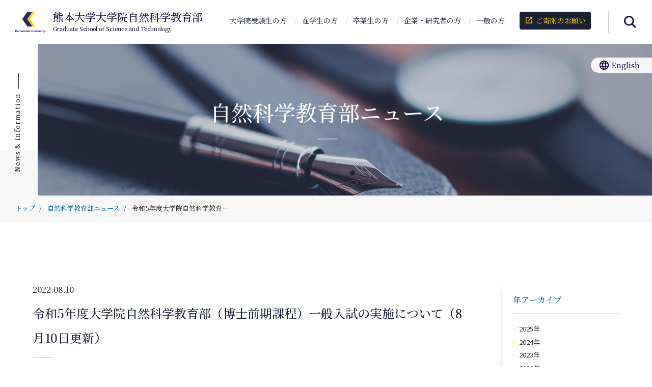

--- FILE ---
content_type: text/html; charset=UTF-8
request_url: https://www.fast.kumamoto-u.ac.jp/gsst/news/1305/
body_size: 37471
content:
<!DOCTYPE HTML>
<html xmlns="http://www.w3.org/1999/xhtml" lang="ja" xml:lang="ja">
<head>
<!-- Global site tag (gtag.js) - Google Analytics -->
<script async src="https://www.googletagmanager.com/gtag/js?id=G-NGB4P15SXC"></script>
<script>
  window.dataLayer = window.dataLayer || [];
  function gtag(){dataLayer.push(arguments);}
  gtag('js', new Date());

  gtag('config', 'G-NGB4P15SXC');
</script>
<meta http-equiv="X-UA-Compatible" content="IE=edge">
<meta charset="UTF-8">
<meta name="description" content="">
<meta name="keywords" content="">
<meta name="format-detection" content="telephone=no">
<meta name="viewport" content="width=device-width, initial-scale=1.0">
<title>熊本大学大学院自然科学教育部  &raquo; Blog Archive   &raquo; 令和5年度大学院自然科学教育部（博士前期課程）一般入試の実施について（8月10日更新）</title>
<link rel="alternate" type="application/rss+xml" title="熊本大学大学院自然科学教育部 RSSフィード" href="https://www.fast.kumamoto-u.ac.jp/gsst/feed/">
<!-- googlefont -->
<link rel="preconnect" href="https://fonts.googleapis.com">
<link rel="preconnect" href="https://fonts.gstatic.com" crossorigin>
<link href="https://fonts.googleapis.com/css2?family=Noto+Sans+JP&family=Noto+Serif+JP:wght@500&display=swap" rel="stylesheet">
<link href="https://fonts.googleapis.com/css2?family=Material+Icons" rel="stylesheet">
<meta name='robots' content='max-image-preview:large' />
	<style>img:is([sizes="auto" i], [sizes^="auto," i]) { contain-intrinsic-size: 3000px 1500px }</style>
	<link rel='dns-prefetch' href='//ajax.googleapis.com' />
<link rel="alternate" type="application/rss+xml" title="熊本大学大学院自然科学教育部 &raquo; 令和5年度大学院自然科学教育部（博士前期課程）一般入試の実施について（8月10日更新） のコメントのフィード" href="https://www.fast.kumamoto-u.ac.jp/gsst/news/1305/feed/" />
<script type="text/javascript">
/* <![CDATA[ */
window._wpemojiSettings = {"baseUrl":"https:\/\/s.w.org\/images\/core\/emoji\/15.1.0\/72x72\/","ext":".png","svgUrl":"https:\/\/s.w.org\/images\/core\/emoji\/15.1.0\/svg\/","svgExt":".svg","source":{"concatemoji":"https:\/\/www.fast.kumamoto-u.ac.jp\/gsst\/wp-includes\/js\/wp-emoji-release.min.js?ver=6.8"}};
/*! This file is auto-generated */
!function(i,n){var o,s,e;function c(e){try{var t={supportTests:e,timestamp:(new Date).valueOf()};sessionStorage.setItem(o,JSON.stringify(t))}catch(e){}}function p(e,t,n){e.clearRect(0,0,e.canvas.width,e.canvas.height),e.fillText(t,0,0);var t=new Uint32Array(e.getImageData(0,0,e.canvas.width,e.canvas.height).data),r=(e.clearRect(0,0,e.canvas.width,e.canvas.height),e.fillText(n,0,0),new Uint32Array(e.getImageData(0,0,e.canvas.width,e.canvas.height).data));return t.every(function(e,t){return e===r[t]})}function u(e,t,n){switch(t){case"flag":return n(e,"\ud83c\udff3\ufe0f\u200d\u26a7\ufe0f","\ud83c\udff3\ufe0f\u200b\u26a7\ufe0f")?!1:!n(e,"\ud83c\uddfa\ud83c\uddf3","\ud83c\uddfa\u200b\ud83c\uddf3")&&!n(e,"\ud83c\udff4\udb40\udc67\udb40\udc62\udb40\udc65\udb40\udc6e\udb40\udc67\udb40\udc7f","\ud83c\udff4\u200b\udb40\udc67\u200b\udb40\udc62\u200b\udb40\udc65\u200b\udb40\udc6e\u200b\udb40\udc67\u200b\udb40\udc7f");case"emoji":return!n(e,"\ud83d\udc26\u200d\ud83d\udd25","\ud83d\udc26\u200b\ud83d\udd25")}return!1}function f(e,t,n){var r="undefined"!=typeof WorkerGlobalScope&&self instanceof WorkerGlobalScope?new OffscreenCanvas(300,150):i.createElement("canvas"),a=r.getContext("2d",{willReadFrequently:!0}),o=(a.textBaseline="top",a.font="600 32px Arial",{});return e.forEach(function(e){o[e]=t(a,e,n)}),o}function t(e){var t=i.createElement("script");t.src=e,t.defer=!0,i.head.appendChild(t)}"undefined"!=typeof Promise&&(o="wpEmojiSettingsSupports",s=["flag","emoji"],n.supports={everything:!0,everythingExceptFlag:!0},e=new Promise(function(e){i.addEventListener("DOMContentLoaded",e,{once:!0})}),new Promise(function(t){var n=function(){try{var e=JSON.parse(sessionStorage.getItem(o));if("object"==typeof e&&"number"==typeof e.timestamp&&(new Date).valueOf()<e.timestamp+604800&&"object"==typeof e.supportTests)return e.supportTests}catch(e){}return null}();if(!n){if("undefined"!=typeof Worker&&"undefined"!=typeof OffscreenCanvas&&"undefined"!=typeof URL&&URL.createObjectURL&&"undefined"!=typeof Blob)try{var e="postMessage("+f.toString()+"("+[JSON.stringify(s),u.toString(),p.toString()].join(",")+"));",r=new Blob([e],{type:"text/javascript"}),a=new Worker(URL.createObjectURL(r),{name:"wpTestEmojiSupports"});return void(a.onmessage=function(e){c(n=e.data),a.terminate(),t(n)})}catch(e){}c(n=f(s,u,p))}t(n)}).then(function(e){for(var t in e)n.supports[t]=e[t],n.supports.everything=n.supports.everything&&n.supports[t],"flag"!==t&&(n.supports.everythingExceptFlag=n.supports.everythingExceptFlag&&n.supports[t]);n.supports.everythingExceptFlag=n.supports.everythingExceptFlag&&!n.supports.flag,n.DOMReady=!1,n.readyCallback=function(){n.DOMReady=!0}}).then(function(){return e}).then(function(){var e;n.supports.everything||(n.readyCallback(),(e=n.source||{}).concatemoji?t(e.concatemoji):e.wpemoji&&e.twemoji&&(t(e.twemoji),t(e.wpemoji)))}))}((window,document),window._wpemojiSettings);
/* ]]> */
</script>
<style id='wp-emoji-styles-inline-css' type='text/css'>

	img.wp-smiley, img.emoji {
		display: inline !important;
		border: none !important;
		box-shadow: none !important;
		height: 1em !important;
		width: 1em !important;
		margin: 0 0.07em !important;
		vertical-align: -0.1em !important;
		background: none !important;
		padding: 0 !important;
	}
</style>
<link rel='stylesheet' id='wp-block-library-css' href='https://www.fast.kumamoto-u.ac.jp/gsst/wp-includes/css/dist/block-library/style.min.css?ver=6.8' type='text/css' media='all' />
<style id='classic-theme-styles-inline-css' type='text/css'>
/*! This file is auto-generated */
.wp-block-button__link{color:#fff;background-color:#32373c;border-radius:9999px;box-shadow:none;text-decoration:none;padding:calc(.667em + 2px) calc(1.333em + 2px);font-size:1.125em}.wp-block-file__button{background:#32373c;color:#fff;text-decoration:none}
</style>
<style id='global-styles-inline-css' type='text/css'>
:root{--wp--preset--aspect-ratio--square: 1;--wp--preset--aspect-ratio--4-3: 4/3;--wp--preset--aspect-ratio--3-4: 3/4;--wp--preset--aspect-ratio--3-2: 3/2;--wp--preset--aspect-ratio--2-3: 2/3;--wp--preset--aspect-ratio--16-9: 16/9;--wp--preset--aspect-ratio--9-16: 9/16;--wp--preset--color--black: #000000;--wp--preset--color--cyan-bluish-gray: #abb8c3;--wp--preset--color--white: #ffffff;--wp--preset--color--pale-pink: #f78da7;--wp--preset--color--vivid-red: #cf2e2e;--wp--preset--color--luminous-vivid-orange: #ff6900;--wp--preset--color--luminous-vivid-amber: #fcb900;--wp--preset--color--light-green-cyan: #7bdcb5;--wp--preset--color--vivid-green-cyan: #00d084;--wp--preset--color--pale-cyan-blue: #8ed1fc;--wp--preset--color--vivid-cyan-blue: #0693e3;--wp--preset--color--vivid-purple: #9b51e0;--wp--preset--gradient--vivid-cyan-blue-to-vivid-purple: linear-gradient(135deg,rgba(6,147,227,1) 0%,rgb(155,81,224) 100%);--wp--preset--gradient--light-green-cyan-to-vivid-green-cyan: linear-gradient(135deg,rgb(122,220,180) 0%,rgb(0,208,130) 100%);--wp--preset--gradient--luminous-vivid-amber-to-luminous-vivid-orange: linear-gradient(135deg,rgba(252,185,0,1) 0%,rgba(255,105,0,1) 100%);--wp--preset--gradient--luminous-vivid-orange-to-vivid-red: linear-gradient(135deg,rgba(255,105,0,1) 0%,rgb(207,46,46) 100%);--wp--preset--gradient--very-light-gray-to-cyan-bluish-gray: linear-gradient(135deg,rgb(238,238,238) 0%,rgb(169,184,195) 100%);--wp--preset--gradient--cool-to-warm-spectrum: linear-gradient(135deg,rgb(74,234,220) 0%,rgb(151,120,209) 20%,rgb(207,42,186) 40%,rgb(238,44,130) 60%,rgb(251,105,98) 80%,rgb(254,248,76) 100%);--wp--preset--gradient--blush-light-purple: linear-gradient(135deg,rgb(255,206,236) 0%,rgb(152,150,240) 100%);--wp--preset--gradient--blush-bordeaux: linear-gradient(135deg,rgb(254,205,165) 0%,rgb(254,45,45) 50%,rgb(107,0,62) 100%);--wp--preset--gradient--luminous-dusk: linear-gradient(135deg,rgb(255,203,112) 0%,rgb(199,81,192) 50%,rgb(65,88,208) 100%);--wp--preset--gradient--pale-ocean: linear-gradient(135deg,rgb(255,245,203) 0%,rgb(182,227,212) 50%,rgb(51,167,181) 100%);--wp--preset--gradient--electric-grass: linear-gradient(135deg,rgb(202,248,128) 0%,rgb(113,206,126) 100%);--wp--preset--gradient--midnight: linear-gradient(135deg,rgb(2,3,129) 0%,rgb(40,116,252) 100%);--wp--preset--font-size--small: 13px;--wp--preset--font-size--medium: 20px;--wp--preset--font-size--large: 36px;--wp--preset--font-size--x-large: 42px;--wp--preset--spacing--20: 0.44rem;--wp--preset--spacing--30: 0.67rem;--wp--preset--spacing--40: 1rem;--wp--preset--spacing--50: 1.5rem;--wp--preset--spacing--60: 2.25rem;--wp--preset--spacing--70: 3.38rem;--wp--preset--spacing--80: 5.06rem;--wp--preset--shadow--natural: 6px 6px 9px rgba(0, 0, 0, 0.2);--wp--preset--shadow--deep: 12px 12px 50px rgba(0, 0, 0, 0.4);--wp--preset--shadow--sharp: 6px 6px 0px rgba(0, 0, 0, 0.2);--wp--preset--shadow--outlined: 6px 6px 0px -3px rgba(255, 255, 255, 1), 6px 6px rgba(0, 0, 0, 1);--wp--preset--shadow--crisp: 6px 6px 0px rgba(0, 0, 0, 1);}:where(.is-layout-flex){gap: 0.5em;}:where(.is-layout-grid){gap: 0.5em;}body .is-layout-flex{display: flex;}.is-layout-flex{flex-wrap: wrap;align-items: center;}.is-layout-flex > :is(*, div){margin: 0;}body .is-layout-grid{display: grid;}.is-layout-grid > :is(*, div){margin: 0;}:where(.wp-block-columns.is-layout-flex){gap: 2em;}:where(.wp-block-columns.is-layout-grid){gap: 2em;}:where(.wp-block-post-template.is-layout-flex){gap: 1.25em;}:where(.wp-block-post-template.is-layout-grid){gap: 1.25em;}.has-black-color{color: var(--wp--preset--color--black) !important;}.has-cyan-bluish-gray-color{color: var(--wp--preset--color--cyan-bluish-gray) !important;}.has-white-color{color: var(--wp--preset--color--white) !important;}.has-pale-pink-color{color: var(--wp--preset--color--pale-pink) !important;}.has-vivid-red-color{color: var(--wp--preset--color--vivid-red) !important;}.has-luminous-vivid-orange-color{color: var(--wp--preset--color--luminous-vivid-orange) !important;}.has-luminous-vivid-amber-color{color: var(--wp--preset--color--luminous-vivid-amber) !important;}.has-light-green-cyan-color{color: var(--wp--preset--color--light-green-cyan) !important;}.has-vivid-green-cyan-color{color: var(--wp--preset--color--vivid-green-cyan) !important;}.has-pale-cyan-blue-color{color: var(--wp--preset--color--pale-cyan-blue) !important;}.has-vivid-cyan-blue-color{color: var(--wp--preset--color--vivid-cyan-blue) !important;}.has-vivid-purple-color{color: var(--wp--preset--color--vivid-purple) !important;}.has-black-background-color{background-color: var(--wp--preset--color--black) !important;}.has-cyan-bluish-gray-background-color{background-color: var(--wp--preset--color--cyan-bluish-gray) !important;}.has-white-background-color{background-color: var(--wp--preset--color--white) !important;}.has-pale-pink-background-color{background-color: var(--wp--preset--color--pale-pink) !important;}.has-vivid-red-background-color{background-color: var(--wp--preset--color--vivid-red) !important;}.has-luminous-vivid-orange-background-color{background-color: var(--wp--preset--color--luminous-vivid-orange) !important;}.has-luminous-vivid-amber-background-color{background-color: var(--wp--preset--color--luminous-vivid-amber) !important;}.has-light-green-cyan-background-color{background-color: var(--wp--preset--color--light-green-cyan) !important;}.has-vivid-green-cyan-background-color{background-color: var(--wp--preset--color--vivid-green-cyan) !important;}.has-pale-cyan-blue-background-color{background-color: var(--wp--preset--color--pale-cyan-blue) !important;}.has-vivid-cyan-blue-background-color{background-color: var(--wp--preset--color--vivid-cyan-blue) !important;}.has-vivid-purple-background-color{background-color: var(--wp--preset--color--vivid-purple) !important;}.has-black-border-color{border-color: var(--wp--preset--color--black) !important;}.has-cyan-bluish-gray-border-color{border-color: var(--wp--preset--color--cyan-bluish-gray) !important;}.has-white-border-color{border-color: var(--wp--preset--color--white) !important;}.has-pale-pink-border-color{border-color: var(--wp--preset--color--pale-pink) !important;}.has-vivid-red-border-color{border-color: var(--wp--preset--color--vivid-red) !important;}.has-luminous-vivid-orange-border-color{border-color: var(--wp--preset--color--luminous-vivid-orange) !important;}.has-luminous-vivid-amber-border-color{border-color: var(--wp--preset--color--luminous-vivid-amber) !important;}.has-light-green-cyan-border-color{border-color: var(--wp--preset--color--light-green-cyan) !important;}.has-vivid-green-cyan-border-color{border-color: var(--wp--preset--color--vivid-green-cyan) !important;}.has-pale-cyan-blue-border-color{border-color: var(--wp--preset--color--pale-cyan-blue) !important;}.has-vivid-cyan-blue-border-color{border-color: var(--wp--preset--color--vivid-cyan-blue) !important;}.has-vivid-purple-border-color{border-color: var(--wp--preset--color--vivid-purple) !important;}.has-vivid-cyan-blue-to-vivid-purple-gradient-background{background: var(--wp--preset--gradient--vivid-cyan-blue-to-vivid-purple) !important;}.has-light-green-cyan-to-vivid-green-cyan-gradient-background{background: var(--wp--preset--gradient--light-green-cyan-to-vivid-green-cyan) !important;}.has-luminous-vivid-amber-to-luminous-vivid-orange-gradient-background{background: var(--wp--preset--gradient--luminous-vivid-amber-to-luminous-vivid-orange) !important;}.has-luminous-vivid-orange-to-vivid-red-gradient-background{background: var(--wp--preset--gradient--luminous-vivid-orange-to-vivid-red) !important;}.has-very-light-gray-to-cyan-bluish-gray-gradient-background{background: var(--wp--preset--gradient--very-light-gray-to-cyan-bluish-gray) !important;}.has-cool-to-warm-spectrum-gradient-background{background: var(--wp--preset--gradient--cool-to-warm-spectrum) !important;}.has-blush-light-purple-gradient-background{background: var(--wp--preset--gradient--blush-light-purple) !important;}.has-blush-bordeaux-gradient-background{background: var(--wp--preset--gradient--blush-bordeaux) !important;}.has-luminous-dusk-gradient-background{background: var(--wp--preset--gradient--luminous-dusk) !important;}.has-pale-ocean-gradient-background{background: var(--wp--preset--gradient--pale-ocean) !important;}.has-electric-grass-gradient-background{background: var(--wp--preset--gradient--electric-grass) !important;}.has-midnight-gradient-background{background: var(--wp--preset--gradient--midnight) !important;}.has-small-font-size{font-size: var(--wp--preset--font-size--small) !important;}.has-medium-font-size{font-size: var(--wp--preset--font-size--medium) !important;}.has-large-font-size{font-size: var(--wp--preset--font-size--large) !important;}.has-x-large-font-size{font-size: var(--wp--preset--font-size--x-large) !important;}
:where(.wp-block-post-template.is-layout-flex){gap: 1.25em;}:where(.wp-block-post-template.is-layout-grid){gap: 1.25em;}
:where(.wp-block-columns.is-layout-flex){gap: 2em;}:where(.wp-block-columns.is-layout-grid){gap: 2em;}
:root :where(.wp-block-pullquote){font-size: 1.5em;line-height: 1.6;}
</style>
<link rel='stylesheet' id='style-css' href='https://www.fast.kumamoto-u.ac.jp/gsst/wp-content/themes/youplan/style.css?ver=6.8' type='text/css' media='all' />
<link rel='stylesheet' id='maincss-css' href='https://www.fast.kumamoto-u.ac.jp/gsst/wp-content/themes/youplan/css/common.css?ver=6.8' type='text/css' media='all' />
<link rel='stylesheet' id='news-css' href='https://www.fast.kumamoto-u.ac.jp/gsst/wp-content/themes/youplan/css/news.css?ver=6.8' type='text/css' media='all' />
<link rel="https://api.w.org/" href="https://www.fast.kumamoto-u.ac.jp/gsst/wp-json/" /><link rel="alternate" title="JSON" type="application/json" href="https://www.fast.kumamoto-u.ac.jp/gsst/wp-json/wp/v2/posts/1305" /><link rel="canonical" href="https://www.fast.kumamoto-u.ac.jp/gsst/news/1305/" />
<link rel='shortlink' href='https://www.fast.kumamoto-u.ac.jp/gsst/?p=1305' />
<link rel="alternate" title="oEmbed (JSON)" type="application/json+oembed" href="https://www.fast.kumamoto-u.ac.jp/gsst/wp-json/oembed/1.0/embed?url=https%3A%2F%2Fwww.fast.kumamoto-u.ac.jp%2Fgsst%2Fnews%2F1305%2F" />
<link rel="alternate" title="oEmbed (XML)" type="text/xml+oembed" href="https://www.fast.kumamoto-u.ac.jp/gsst/wp-json/oembed/1.0/embed?url=https%3A%2F%2Fwww.fast.kumamoto-u.ac.jp%2Fgsst%2Fnews%2F1305%2F&#038;format=xml" />
</head>
<body>
<div id="lang_change">
  <a href="https://www.fast.kumamoto-u.ac.jp/gsst-en/" target="_blank"><div class="link"><span class="material-icons">language</span>English</div></a>
</div>
<header id="header">
  <h1 class="font-serif"><a href="https://www.fast.kumamoto-u.ac.jp/gsst/">熊本大学大学院自然科学教育部<span>Graduate School of Science and Technology</span></a></h1>
  <div class="openbtn" id="openbtn"><span></span><span></span></div>
  <div class="closebtn none" id="closebtn"><span></span><span></span></div>
  <nav id="hd_nav">
    <ul>
      <li class="has-child"><a>大学院受験生の方</a>
        <ul>
          <li><a href="https://www.fast.kumamoto-u.ac.jp/gsst/message/">教育部長からのメッセージ</a></li>
          <li><a href="https://www.fast.kumamoto-u.ac.jp/gsst/overview/">教育部概要</a></li>
          <li><a href="https://www.fast.kumamoto-u.ac.jp/gsst/purpose/">教育目的・目標</a></li>
          <li><a href="https://www.fast.kumamoto-u.ac.jp/gsst/admissionpolicy/">アドミッションポリシー</a></li>
          <li><a href="https://www.fast.kumamoto-u.ac.jp/gsst/philosophy/">教育部理念</a></li>
          <li><a href="https://www.fast.kumamoto-u.ac.jp/gsst/admission/">入試情報</a></li>
        </ul>
      </li>
      <li class="has-child"><a>在学生の方</a>
        <ul>
          <li><a href="https://www.fast.kumamoto-u.ac.jp/gsst/bbs/">学内掲示板</a></li>
          <li><a href="https://www.fast.kumamoto-u.ac.jp/gsst/pfficeprocedure/">事務手続き・各種証明書の発行</a></li>
          <li><a href="https://www.fast.kumamoto-u.ac.jp/gsst/recruit/">求人情報</a></li>
          <li><a href="https://www.fast.kumamoto-u.ac.jp/gsst/internship/">研究型インターンシップ</a></li>
          <li><a href="https://www.fast.kumamoto-u.ac.jp/gsst/specialize/">教育部各専攻の紹介</a></li>
          <li><a href="https://www.fast.kumamoto-u.ac.jp/gsst/newsletter/">教育部ニュースレター「森と風」</a></li>
          <li><a href="http://uportal.kumamoto-u.ac.jp/uPortal/render.userLayoutRootNode.uP" target="_blank" class="outlink">熊本大学ポータル<span class="material-icons">open_in_new</span></a></li>
          <li><a href="https://www.kumamoto-u.ac.jp/kokusaikouryuu" target="_blank" class="outlink">国際交流・留学情報<span class="material-icons">open_in_new</span></a></li>
          <li><a href="https://www.fast.kumamoto-u.ac.jp/gsst/kouki-support/">博士後期課程向け支援</a></li>
          <li><a href="https://www.fast.kumamoto-u.ac.jp/gsst/kisoku/">教育部規則等について</a></li>
          <li class="empty_item"></li>
          <li class="empty_item"></li>
<!--          <li class="empty_item"></li>-->
        </ul>
      </li>
      <li class="has-child"><a>卒業生の方</a>
        <ul>
          <li><a href="https://kumamoto-u-ri-dousoukai.jp/" target="_blank" class="outlink">理学部同窓会<span class="material-icons">open_in_new</span></a></li>
          <li><a href="http://www.k-kogyokai.net/" target="_blank" class="outlink">工学会（工学部同窓会）<span class="material-icons">open_in_new</span></a></li>
          <li><a href="https://www.kumamoto-u.ac.jp/sotugyosei/sotsugyousei/dousoukai/rengou" target="_blank" class="outlink">熊本大学同窓会連合<span class="material-icons">open_in_new</span></a></li>
          <li><a href="https://www.kumamoto-u.ac.jp/daigakujouhou/kikin/" target="_blank" class="outlink">熊本大学基金<span class="material-icons">open_in_new</span></a></li>
          <li><a href="https://www.kumamoto-u.ac.jp/daigakuseikatsu/kyoumu/shoumeisho" target="_blank" class="outlink">各種証明書の申請方法<span class="material-icons">open_in_new</span></a></li>
          <li><a href="https://www.fast.kumamoto-u.ac.jp/gsst/newsletter/">教育部ニュースレター「森と風」</a></li>
        </ul>
      </li>
      <li class="has-child"><a>企業・研究者の方</a>
        <ul>
          <li><a href="https://www.fast.kumamoto-u.ac.jp/gsst/specialize/">教育部各専攻の紹介</a></li>
          <li><a href="https://www.fast.kumamoto-u.ac.jp/gsst/internship/">研究型インターンシップ</a></li>
          <li><a href="https://www.kumamoto-u.ac.jp/kenkyuu_sangakurenkei/sangakurenkei/" target="_blank" class="outlink">産学連携について<span class="material-icons">open_in_new</span></a></li>
          <li><a href="https://www.kumamoto-u.ac.jp/kenkyuu_sangakurenkei/sangakurenkei/kico/" target="_blank" class="outlink">熊本創生推進機構<span class="material-icons">open_in_new</span></a></li>
          <li><a href="https://www.fast.kumamoto-u.ac.jp/gjec/innovation/" target="_blank" class="outlink">MOT特別教育コース<span class="material-icons">open_in_new</span></a></li>
          <li><a href="https://www.kumamoto-u.ac.jp/nyuushi/daigakuinnyushi/shizenkagaku" target="_blank" class="outlink">大学院入試情報<span class="material-icons">open_in_new</span></a></li>
          <li><a href="https://www.fast.kumamoto-u.ac.jp/gsst/newsletter/">教育部ニュースレター「森と風」</a></li>
          <li class="empty_item"></li>
          <li class="empty_item"></li>
        </ul>
      </li>
      <li class="has-child"><a>一般の方</a>
        <ul>
          <li><a href="https://www.fast.kumamoto-u.ac.jp/gsst/newsletter/">教育部ニュースレター「森と風」</a></li>
          <li><a href="https://www.fast.kumamoto-u.ac.jp/gsst/specialize/">教育部各専攻の紹介</a></li>
          <li><a href="https://www.kumamoto-u.ac.jp/campusjouhou" target="_blank" class="outlink">アクセス・キャンパスマップ<span class="material-icons">open_in_new</span></a></li>
          <li><a href="https://www.fast.kumamoto-u.ac.jp/gjec/innovation/" target="_blank" class="outlink">MOT特別教育コース<span class="material-icons">open_in_new</span></a></li>
          <li><a href="https://www.fast.kumamoto-u.ac.jp/gsst/ronbunprocedure/">論文博士の学位申請手続</a></li>
          <li class="empty_item"></li>
        </ul>
      </li>
      <p class="kihu kihu02" >
        <a href="https://www.kumamoto-u.ac.jp/kikin" target="_blank"><span class="material-icons">open_in_new</span>ご寄附のお願い</a>
      </p>
    </ul>
  </nav>
    <div id="search">
    <div id="search-wrap">
      <form id="searchform" action="https://www.fast.kumamoto-u.ac.jp/gsst/" method="get" role="search">
        <input type="text" value="" name="s" id="s" placeholder="search">
        <input type="submit" id="searchsubmit" value="">
      </form>
    </div>
  </div></header>
<div id="page_header">
	<section>
		<div id="title_area">
		  <div class="main bkstyle-02">
					<h1 class="font-serif">自然科学教育部ニュース</h1>
		  </div>
      <div class="panel">
        <ol itemscope itemtype="https://schema.org/BreadcrumbList">
          <li itemprop="itemListElement" itemscope itemtype="https://schema.org/ListItem">
            <a itemprop="item" href="https://www.fast.kumamoto-u.ac.jp/gsst/">
              <span itemprop="name">トップ</span>
            </a>
            <meta itemprop="position" content="1" />
          </li>
          <li itemprop="itemListElement" itemscope itemtype="https://schema.org/ListItem">
            <a itemprop="item" href="https://www.fast.kumamoto-u.ac.jp/gsst/news/">
              <span itemprop="name">自然科学教育部ニュース</span>
            </a>
            <meta itemprop="position" content="2" />
          </li>
					<li itemprop="itemListElement" itemscope itemtype="https://schema.org/ListItem">
            <span itemprop="name">令和5年度大学院自然科学教育部（博士前期課程）一般入試の実施について（8月10日更新）</span>
            <meta itemprop="position" content="3" />
          </li>
        </ol>
      </div>
			<p class="title_en font-serif"><span>News & Information</span></p>
		</div>
	</section>
</div>
<article>
	<section>
		<div id="page-in" class="pdt120">
      <div id="newsarticle">
        <div class="content_wrap">
          <div class="contents nav_on">
            <div class="leftbox">
                                                                  <div class="contents">
                    <span class="day font-serif">2022.08.10</span>
                    <h1 class="t-type1 mgt10 font-serif"><span>令和5年度大学院自然科学教育部（博士前期課程）一般入試の実施について（8月10日更新）</span></h1>
                    <div class="postcontents mgb80">
                      
<p>8月18日(木)に実施予定の令和5年度大学院自然科学教育部（博士前期課程）一般入試については、募集要項に記載されたとおりの日時において対面形式で試験を実施します。<br>なお、受験される方は、新型コロナウイルス感染症拡大防止のため、下記の事項を順守したうえで受験をお願いします。</p>



<p>試験当日は必ずマスクを着用してください。<br>試験室へ入室する際には、試験室入り口に置いている消毒液で手指を十分に消毒してください。<br>試験時間外も含め、受験生同士の会話や接触は控えてください。<br>構内ではソーシャルディスタンスを確保して行動してください。<br>試験当日は保護者等への控室を設置しませんので、予めご了承ください。<br>各コース・教育プログラムによって試験終了時間が異なりますので、試験終了後は、感染防止と適切な環境維持のため、会話等は控えていただくよう、ご留意願います。</p>



<p>また、万一、以下に挙げるいずれかの事例に該当することになった場合、できるだけ速やかに（遅くとも試験当日の午前8:00まで）に自然科学系事務課大学院教務・国際担当あて電話にて連絡をいただきますようお願いします。なお、8月12日～16日は学内夏季一斉休業となります。</p>



<ul class="wp-block-list"><li>新型コロナウイルス感染症にり患し、試験日までに保健所や医療機関が治癒したと診断していない者</li><li>熊本市新型コロナウイルス感染症情報サイト「濃厚接触者セルフチェック」を踏まえて「濃厚接触者の可能性があります」となった者</li></ul>



<pre class="wp-block-preformatted has-small-font-size">参照：熊本市新型コロナウイルス感染症情報サイト「濃厚接触者セルフチェック」 
<a rel="noreferrer noopener" href="https://www.city.kumamoto.jp/common/UploadFileDsp.aspx?c_id=5&amp;id=38009&amp;sub_id=33&amp;flid=297047" target="_blank">https://www.city.kumamoto.jp/common/UploadFileDsp.aspx?c_id=5&amp;id=38009&amp;sub_id=33&amp;flid=297047</a> </pre>



<p>試験当日は悪天候による交通渋滞等が予測されますので、余裕をもって試験会場に到着するようにしてください。<br>なお、大雨の影響により公共交通機関の運休等が発生し、当日試験会場にくることが困難な場合は事前に下記連絡先までご連絡ください。</p>



<h2 class="wp-block-heading">本件に関する連絡先</h2>



<p>熊本大学自然科学系事務課 大学院教務・国際担当<br>電話　096-342-3013<br>メールアドレス　szkn-kyomu@jimu.kumamoto-u.ac.jp</p>
                    </div>
                    <div class="pageback">
                      <a href="https://www.fast.kumamoto-u.ac.jp/gsst/news/" class="all_item">記事一覧に戻る<span class="arrow_circle"></span></a>
                    </div>
                    <div class="pagenation mgb140">
                      <ul class="pager">
                                                  <li class="back"><a href="https://www.fast.kumamoto-u.ac.jp/gsst/news/1247/">前の記事へ<span class="arrow_r"></span></a></li>
                                                                          <li class="prev"><a href="https://www.fast.kumamoto-u.ac.jp/gsst/news/1561/">次の記事へ<span class="arrow_r"></span></a></li>
                                              </ul>
                    </div>
                  </div>
                                          </div>
            <div id="sidenav" class="rightbox">
              <h1 class="font-serif">年アーカイブ</h1>
              

              <ul class="year-list"><li><a href="https://www.fast.kumamoto-u.ac.jp/gsst/news/date/2025">2025年</a></li><li><a href="https://www.fast.kumamoto-u.ac.jp/gsst/news/date/2024">2024年</a></li><li><a href="https://www.fast.kumamoto-u.ac.jp/gsst/news/date/2023">2023年</a></li><li><a href="https://www.fast.kumamoto-u.ac.jp/gsst/news/date/2022">2022年</a></li><li><a href="https://www.fast.kumamoto-u.ac.jp/gsst/news/date/2021">2021年</a></li></ul>              
              <ul class="mgt20">
                <li><a href="https://www.fast.kumamoto-u.ac.jp/gsst/news/">記事一覧</a></li>
              </ul>
            </div>
          </div>
        </div>
			</div>
		</div>
	</section>
</article>
<footer id="footer">
  <div class="ftmenu">
    <div class="content_wrap">
      <ul class="list">
        <li><a href="https://www.fast.kumamoto-u.ac.jp/gsst/bbs/">学内掲示板<span class="arrow_r"></span></a></li>
        <li><a href="https://www.fast.kumamoto-u.ac.jp/gsst/recruit/">求人情報<span class="arrow_r"></span></a></li>
        <li><a href="https://www.fast.kumamoto-u.ac.jp/gsst/internship/">研究型インターンシップ<span class="arrow_r"></span></a></li>
        <li><a href="https://www.kumamoto-u.ac.jp/campusjouhou" target="_blank">キャンパスマップ<span class="arrow_r"></span></a></li>
      </ul>
    </div>
  </div>
  <div class="ftnav">
    <div class="content_wrap">
      <div class="contents">
        <div class="item">
          <h1>大学院受験生の方</h1>
          <ul>
            <li><a href="https://www.fast.kumamoto-u.ac.jp/gsst/message/">教育部長からのメッセージ</a></li>
            <li><a href="https://www.fast.kumamoto-u.ac.jp/gsst/overview/">教育部概要</a></li>
            <li><a href="https://www.fast.kumamoto-u.ac.jp/gsst/purpose/">教育目的・目標</a></li>
            <li><a href="https://www.fast.kumamoto-u.ac.jp/gsst/admissionpolicy/">アドミッションポリシー</a></li>
            <li><a href="https://www.fast.kumamoto-u.ac.jp/gsst/philosophy/">教育部理念</a></li>
            <li><a href="https://www.fast.kumamoto-u.ac.jp/gsst/admission/">入試情報</a></li>
          </ul>
        </div>
        <div class="item">
          <h1>在学生の方</h1>
          <ul>
            <li><a href="https://www.fast.kumamoto-u.ac.jp/gsst/bbs/">学内掲示板</a></li>
            <li><a href="https://www.fast.kumamoto-u.ac.jp/gsst/pfficeprocedure/">事務手続き・各種証明書の発行</a></li>
            <li><a href="https://www.fast.kumamoto-u.ac.jp/gsst/recruit/">求人情報</a></li>
            <li><a href="https://www.fast.kumamoto-u.ac.jp/gsst/internship/">研究型インターンシップ</a></li>
            <li><a href="https://www.fast.kumamoto-u.ac.jp/gsst/specialize/">教育部各専攻の紹介</a></li>
            <li><a href="https://www.fast.kumamoto-u.ac.jp/gsst/kouki-support/">博士後期課程向け支援</a></li>
            <li><a href="https://www.fast.kumamoto-u.ac.jp/gsst/kisoku/">教育部規則等について</a></li>
          </ul>
        </div>
        <div class="item">
          <h1>一般の方</h1>
          <ul>
            <li><a href="https://www.fast.kumamoto-u.ac.jp/gsst/ronbunprocedure/">論文博士の学位申請手続</a></li>
          </ul>
        </div>
        <div class="item">
          <h1><a href="https://www.fast.kumamoto-u.ac.jp/gsst/specialize/">教育部各専攻の紹介<span class="arrow_r"></span></a></h1>
          <ul>
            <li><h2 class="mgb10">博士前期課程</h2></li>
            <li><a href="https://www.fast.kumamoto-u.ac.jp/gsst/specialize/z_rigaku/">理学専攻</a></li>
            <li><a href="https://www.fast.kumamoto-u.ac.jp/gsst/specialize/z_doboku/">土木建築学専攻</a></li>
            <li><a href="https://www.fast.kumamoto-u.ac.jp/gsst/specialize/z_kikai/">機械数理工学専攻</a></li>
            <li><a href="https://www.fast.kumamoto-u.ac.jp/gsst/specialize/z_electronics/">情報電気工学専攻</a></li>
            <li><a href="https://www.fast.kumamoto-u.ac.jp/gsst/specialize/z_zairyou/">材料・応用化学専攻</a></li>
            <li><a href="https://www.fast.kumamoto-u.ac.jp/gsst/specialize/z_semiconductor/">半導体・情報数理専攻</a></li>
            <li><h2 class="mgb10 pdt20">博士後期課程</h2></li>
            <li><a href="https://www.fast.kumamoto-u.ac.jp/gsst/specialize/k_rigaku/">理学専攻</a></li>
            <li><a href="https://www.fast.kumamoto-u.ac.jp/gsst/specialize/k_kogaku/">工学専攻</a></li>
            <li><a href="https://www.fast.kumamoto-u.ac.jp/gsst/specialize/k_semiconductor/">半導体・情報数理専攻</a></li>
          </ul>
        </div>
        <div class="item">
          <h1><a href="https://www.fast.kumamoto-u.ac.jp/gsst/newsletter/">ニュースレター「森と風」<span class="arrow_r"></span></a></h1>
          <ul>
            <li><a href="https://www.fast.kumamoto-u.ac.jp/gsst/teacher/">教員特集</a></li>
            <li><a href="https://www.fast.kumamoto-u.ac.jp/gsst/senkonews/">専攻News</a></li>
            <li><a href="https://www.fast.kumamoto-u.ac.jp/gsst/students/">学生紹介</a></li>
            <li><a href="https://www.fast.kumamoto-u.ac.jp/gsst/upperclassman/">先輩からのメッセージ</a></li>
            <li><a href="https://www.fast.kumamoto-u.ac.jp/gsst/newteacher/">新任教員紹介</a></li>
          </ul>
        </div>
        <div class="item">
          <h1><a href="https://www.fast.kumamoto-u.ac.jp/gsst/news/">自然科学教育部ニュース<span class="arrow_r"></span></a></h1>
        </div>
      </div>
    </div>
  </div>
  <div class="ftadd">
    <div class="content_wrap">
      <div class="add">
        <div class="contents">
          <h1 class="font-serif"><a href="https://www.fast.kumamoto-u.ac.jp/gsst/">熊本大学大学院自然科学教育部<span>Graduate School of Science and Technology</span></a></h1>
          <p><span class="yubin">〒860-8555　</span>熊本市中央区黒髪2丁目39番1号 [ <a href="https://goo.gl/maps/P15kbvBoyzxyzE979" target="_blank"><span class="material-icons">place</span>Google map</a> ]<br><span class="phone">Tel：<a href="tel:0963423513">096-342-3513</a></span><span class="fax">Fax：096-342-3510（自然科学系事務課総務担当）</span></p>
        </div>
      </div>
      <div class="copy">
        <div class="contents">
          <div class="leftlink">
            <ul>
              <li><a href="https://www.kumamoto-u.ac.jp/" target="_blank">熊本大学</a></li>
              <li><a href="http://www.sci.kumamoto-u.ac.jp/index-j.html" target="_blank">熊本大学理学部</a></li>
              <li><a href="https://www.eng.kumamoto-u.ac.jp/" target="_blank">熊本大学工学部</a></li>
              <li><a href="https://www.fast.kumamoto-u.ac.jp/home/" target="_blank">熊本大学大学院先端科学研究部</a></li>
              <li><a href="https://www.fast.kumamoto-u.ac.jp/gjec/" target="_blank">総合科学技術共同教育センター</a></li>
            </ul>
          </div>
          <div class="copylight">Copyright© KUMAMOTO University All right reserve.</div>
        </div>
      </div>
    </div>
  </div>
</footer>
<script type="speculationrules">
{"prefetch":[{"source":"document","where":{"and":[{"href_matches":"\/gsst\/*"},{"not":{"href_matches":["\/gsst\/wp-*.php","\/gsst\/wp-admin\/*","\/gsst\/wp-content\/uploads\/*","\/gsst\/wp-content\/*","\/gsst\/wp-content\/plugins\/*","\/gsst\/wp-content\/themes\/youplan\/*","\/gsst\/*\\?(.+)"]}},{"not":{"selector_matches":"a[rel~=\"nofollow\"]"}},{"not":{"selector_matches":".no-prefetch, .no-prefetch a"}}]},"eagerness":"conservative"}]}
</script>
<script type="text/javascript" src="//ajax.googleapis.com/ajax/libs/jquery/3.6.0/jquery.min.js?ver=6.8" id="jquery-js"></script>
<script type="text/javascript" src="https://www.fast.kumamoto-u.ac.jp/gsst/wp-content/themes/youplan/js/main.js?ver=6.8" id="mainjs-js"></script>
</body>
</html>


--- FILE ---
content_type: text/css
request_url: https://www.fast.kumamoto-u.ac.jp/gsst/wp-content/themes/youplan/style.css?ver=6.8
body_size: 3603
content:
/*
Theme Name: YOUPLAN
*/

/* ---------------------------------------
   R E S E T
------------------------------------------ */
*,:after,:before{box-sizing:border-box;border-style:solid;border-width:0}html{line-height:1.15;-webkit-text-size-adjust:100%;-webkit-tap-highlight-color:rgba(0,0,0,0)}body{margin:0}main{display:block}h1,h2,h3,h4,h5,h6{font-size:inherit;font-weight:inherit;margin:0}address,blockquote,dl,figure,form,iframe,ol,p,pre,table,ul{margin:0}ol,ul{padding:0;list-style:none}dt{font-weight:700}dd{margin-left:0}hr{box-sizing:content-box;height:0;overflow:visible;border-top-width:1px;margin:0;clear:both;color:inherit}pre{font-family:monospace;font-size:inherit}address{font-style:inherit}a{background-color:transparent;text-decoration:none;color:inherit}abbr[title]{text-decoration:underline dotted}b,strong{font-weight:bolder}code,kbd,samp{font-family:monospace;font-size:inherit}small{font-size:80%}sub,sup{font-size:75%;line-height:0;position:relative;vertical-align:baseline}sub{bottom:-.25em}sup{top:-.5em}embed,iframe,img,object,svg{vertical-align:bottom}button,input,optgroup,select,textarea{-webkit-appearance:none;appearance:none;vertical-align:middle;color:inherit;font:inherit;background:transparent;padding:0;margin:0;border-radius:0;text-align:inherit;text-transform:inherit}[type=checkbox]{-webkit-appearance:checkbox;appearance:checkbox}[type=radio]{-webkit-appearance:radio;appearance:radio}[type=button],[type=reset],[type=submit],button{cursor:pointer}[type="button"]:disabled,[type="reset"]:disabled,[type="submit"]:disabled,button:disabled{cursor:default}:-moz-focusring{outline:auto}select:disabled{opacity:inherit}fieldset,option{padding:0}fieldset{margin:0;min-width:0}legend{padding:0}progress{vertical-align:baseline}textarea{overflow:auto}[type="number"]::-webkit-inner-spin-button,[type="number"]::-webkit-outer-spin-button{height:auto}[type=search]{outline-offset:-2px}[type="search"]::-webkit-search-decoration{-webkit-appearance:none}::-webkit-file-upload-button{-webkit-appearance:button;font:inherit}label[for]{cursor:pointer}details{display:block}summary{display:list-item}[contenteditable]:focus{outline:auto}table{border-color:inherit;border-collapse:collapse}caption{text-align:left}td,th{vertical-align:top;padding:0}th{text-align:left;font-weight:700}

/* ---------------------------------------
   S E T T I N G
------------------------------------------ */
:root {
  --main: #1a2033;
  --text: #343434;
  --sky: #00619d;
  --yellow: #ffc500;
  --gray: #f7f7f7;
  --blue: #1d2739;}

/* ---------------------------------------
   M A I N
------------------------------------------ */
html,body {
  margin: 0 auto;
  -webkit-font-smoothing: antialiased;
	-moz-osx-font-smoothing: grayscale;
	-webkit-text-size-adjust: 100%;
	-ms-text-size-adjust: 100%;
	vertical-align: baseline;
  font-size: 16px;
	font-family: 'Noto Sans JP', sans-serif;
	color: var(--text);
	font-weight: 400;
  line-height: 1.6;
  overflow-x: hidden;}
a {
  cursor: pointer;
  transition: 0.3s all;
  backface-visibility: hidden;}
img { max-width: 100%;}
@media screen and (max-width:1168px) {
  html,body { max-width: 100%;}}
@media screen and (min-width:768px) {
  a { transition: 0.3s all; backface-visibility: hidden;}}
@media screen and (max-width: 768px) {
  html,body { font-size: 14px;}}

/* ---------------------------------------
   O T H E R
------------------------------------------ */
.content_wrap {
	margin: 0 auto;
	padding: 0 5vw;}
.contents {
	margin: 0 auto;
	max-width: 1168px;}
@media screen and (max-width:1168px) {
	.contents { max-width: 100%;}}





--- FILE ---
content_type: text/css
request_url: https://www.fast.kumamoto-u.ac.jp/gsst/wp-content/themes/youplan/css/common.css?ver=6.8
body_size: 36513
content:
@charset "utf-8";
/* --- arrow --- */
.arrow_r {
  position: absolute;
  content: "";
  display: block;
  width: 0;
  height: 0;
  transition: .3s all;
  border-style: solid;
  border-width: 3px 0 3px 9px;
  border-color: transparent transparent transparent #3c4659;}

/* ---------------------------------------
   H E A D E R
------------------------------------------ */
body { margin-top: 86px;}
#lang_change {
  position: absolute;
  top: 113px;
  right: 0;
  z-index: 90;
  height: 30px;
  width: 120px;
  line-height: 30px;}
#lang_change a {
  font-size: 14px;
  color: #1a0c42;
  border-radius: 15px 0 0 15px;
  background: rgba(255,255,255,0.9);
  font-family: 'Noto Serif JP', serif;
  display: block;}
#lang_change a span {
  padding: 0 4px 0 15px;
  vertical-align: top;
  font-size: 22px;
  line-height: 30px;}
#lang_change a.kihu {
  margin-top: 0.5em;
  text-align: center;
  background: rgba(255, 197, 0, .9);
}
#header {
  top: 0; left: 0;
  width: 100vw; height: 86px;
  position: fixed;
  background: #fff;
  z-index: 99;}
/* -- min 1168px  -  pc : o / sp : x -- */
#hd_nav .kihu{
  margin-top: 2em;
  align-items: center;
  display: flex; }
#hd_nav .kihu a{
  border-radius: 4px;
  padding: 0 0.75em;
  display: flex;
  align-items: center;
  line-height: 2.5;
  color: #fff;
  background-color: #fdd000;
  color: var(--main); }
#hd_nav .kihu.kihu02 a{
  color: #fdd000;
  background-color: var(--main); }
#hd_nav .kihu a span{
  margin-right: 0.25em;
  font-size: 1.2em; }

@media screen and (min-width:1168px) {
#hd_nav .kihu{
  margin-top: 0;
  margin-left: 1em; }
#hd_nav .kihu a:hover{ opacity: 0.8; }
#lang_change a:hover { background: rgba(255,255,255,0.6);}
#lang_change a.kihu:hover { background: rgba(255, 197, 0, .6);}
/* --- nav --- */
  #hd_nav {
    position: absolute;
    top: 0; right: 120px;
    line-height: 80px;
    height: 86px;
    color: #1d2739;
    text-align: center;
    font-size: 14px;
    font-family: 'Noto Serif JP', serif;}
  #hd_nav ul {
    display: flex;
    justify-content: center;}
  #hd_nav ul li { position: relative;}
  #hd_nav ul li.has-child:not(:first-child)::after {
    content: "/";
    position: absolute;
    top: 0; left: 0;
    color: #c1c2c2;}
  #hd_nav ul li a {
    display: block;
    text-decoration: none;
    padding: 0 15px;
    transition: all .3s;}
  #hd_nav ul li.has-child > a.current::after, #hd_nav ul li.has-child > a::after {
    content: '';
    position: absolute;
    bottom: 22px; left: 50%;
    margin-left: -15px;
    width: 30px; height: 1px;
    background: var(--yellow);
    transition: all .3s;
    transform: scale(0, 1);
    transform-origin: center top;}
  #hd_nav li.has-child ul {
    position: fixed;
    text-align: left;
    padding: 20px 5vw 40px;
    left: 0; top: 86px;
    z-index: 4;
    background: var(--blue);
    width: 100vw;
    visibility: hidden;
    opacity: 0;
    display: flex;
    justify-content: center;
    flex-wrap: wrap;
    transition: all .3s;}
  #hd_nav li.has-child:hover > ul, #hd_nav li.has-child ul li:hover > ul,
  #hd_nav li.has-child:active > ul, #hd_nav li.has-child ul li:active > ul {
    visibility: visible;
    opacity: 1;}
  #hd_nav li.has-child ul li {
    margin: 20px 1% 0;
    width: 31%; height: 52px;
    line-height: 52px;}
  #hd_nav li.has-child ul li a {
    position: relative;
    padding: 0 10px;
    color: #fff;
    display: block;
    border-bottom: solid 1px #3c4659;}
  #hd_nav li.has-child ul li a::after {
    position: absolute;
    right: 5px; top: 24px;
    content: "";
    display: block;
    width: 0; height: 0;
    transition: .3s all;
    border-style: solid;
    border-width: 3px 0 3px 8px;
    border-color: transparent transparent transparent #3c4659;}
  #hd_nav li.has-child ul li a.outlink::after { display: none;}
  #hd_nav li.has-child ul li a .material-icons {
    position: absolute;
    right: 5px; top: 20px;
    display: block;
    transition: .3s all;
    font-size: 14px;
    color: #3c4659;}
  /* --- search --- */
  #search {
    position: absolute;
    top: 0; right: 0;
    background: url("../img/common/search.png") no-repeat center center;
    background-size: 24px 24px;
    width: 86px; height: 86px;
    transition: all 0.3s;
    cursor: pointer;}
  #search::before {
    content: "";
    display: block;
    width: 1px; height: 44px;
    background: #ccc;
    position: absolute;
    left: 0; top: 21px;}
  #search-wrap {
    position: absolute;
    top: 86px; right: 0;
    z-index: 99;
    width: 100vw;
    padding: 40px 20vw 40px;
    visibility: hidden;
    background: var(--blue);
    opacity: 0;}
  #search:hover #search-wrap {
    visibility: visible;
    opacity: 1;}
  #search-wrap form { display: flex;}
  #search-wrap input {
    -webkit-appearance: none;
    outline: none;
    cursor: pointer;
    height: 46px;
    display: block;
    color: var(--text);}
  #search-wrap input[type="text"] {
    padding: 0 20px;
    width: 100%; height: 46px;
    border: none;
    transition: all 0.5s;
    letter-spacing: 0.05em;
    color: #fff;
    font-family: 'Noto Serif JP', serif;
    border-bottom: solid 1px #3c4659;
    background: #1a2033;}
  #search-wrap input[type="submit"] {
    margin-left: 10px;
    background: url("../img/common/search2.png") no-repeat center center;
    background-size: 24px 24px;
    transition: .3s all;
    border-radius: 4px;
    width: 46px;}}

/* --- logo --- */
#header h1 {
  position: absolute;
  top: 23px; left: 30px;
  color: #190c42;
  line-height: 1;
  background: url("../img/common/hd-logo.png") no-repeat left top;
  font-size: 21px;}
#header h1 a {
  display: block;
  padding-left: 74px;}
#header h1 span {
  display: block;
  line-height: 2.2;
  font-size: 11px;}

/* -- :hover  -  pc : o / sp : x -- */
@media screen and (min-width:1167px) {
  #header h1 a:hover { opacity: 0.6;}
  #hd_nav ul li.has-child > a.current::after,#hd_nav ul li.has-child > a:hover::after { transform: scale(1, 1);}
  #hd_nav li.has-child ul li a:hover,
  #hd_nav li.has-child ul li a:active { background: #1a2033;}
  #hd_nav li.has-child ul li a:hover::after { border-color: transparent transparent transparent #fff;}
  #hd_nav li.has-child ul li a:hover .material-icons { color: #fff;}}
@media screen and (min-width:1168px) {
  #search-wrap input[type="submit"]:hover { background-color:#3c4659;}}

/* -- max 1167px  -  pc : x / sp : o -- */
@media screen and (max-width:1167px) {
  #lang_change { top: 83px;}
  html.hamburger-open { overflow: hidden;}
  body { margin-top: 60px;}
  body { overflow-y: hidden;}
  #header { height: 60px;}
  /* --- logo --- */
  #header h1 { top: 10px; left: 15px; font-size: 19px; height: 50px;}
  #header h1 span { line-height: 2.2;}
  /* --- openbtn --- */
  #header .openbtn {
    position: fixed;
    top: 0; right: 0;
    width: 60px; height:60px;
    z-index: 999;
		transition: 0.3s all;
    cursor: pointer;
    background:#fff;}
	#header .closebtn {
    position: fixed;
    top: 0; right: 0;
    width: 60px; height:60px;
    z-index: 998;
		transition: 0.3s all;
    cursor: pointer;
    background:#fff;}
  #header .openbtn span,#header .closebtn span{
    display: inline-block;
    transition: all .4s;
    position: absolute;
    left: 15px;
    height: 2px;
    background-color: var(--blue);}
  #header .openbtn span:nth-of-type(1) { top:26px; width: 50%;}
  #header .openbtn span:nth-of-type(2) { top:34px; width:30%;}
  #header .closebtn span:nth-of-type(1) {
    top: 24px; left: 21px;
    transform: translateY(6px) rotate(-45deg);
    width: 35%;}
  #header .closebtn span:nth-of-type(2) {
    top: 36px; left: 21px;
    transform: translateY(-6px) rotate(45deg);
    width: 35%;}
	#header .openbtn.none { opacity: 0; visibility: hidden;}
	#header .openbtn.on { opacity: 1; visibility:visible;}
	#header .closebtn.none {  opacity: 0; visibility: hidden;}
	#header .closebtn.on { opacity: 1; visibility:visible;}
  #hd_nav {
    position: fixed;
    top: 60px; left: 0;
    line-height: 60px;
    width: 100vw;
		height: 100vh;
		height: calc(var(--vh, 1vh) * 100);
		min-height: -webkit-fill-available;
    padding: 20px 5vw 0;
    overflow: scroll;
    background: #fff;
		z-index: 999;
    text-align: center;
    font-size: 14px;
		transition: 0.3s all;
    font-family: 'Noto Serif JP', serif;
    visibility: hidden;
    color: var(--blue);
    opacity: 0;}
  #hd_nav.active { visibility: visible; opacity: 1;}
  #hd_nav li.has-child {
    text-align: left;
    position: relative;
    font-size: 18px;}
	#hd_nav li.has-child:last-child { padding-bottom: 120px;}
  #hd_nav li.has-child::after {
    position: absolute;
    top: 26px; right:10px;
    content: "";
    display: block;
    width: 0;
    height: 0;
    transition: .3s all;
    border-style: solid;
    border-width: 9px 3px 0 3px;
    border-color: #3c4659 transparent transparent transparent;}
  #hd_nav li.has-child.active::after {
    border-width: 0 3px 9px 3px;
    border-color: transparent transparent #dce1eb transparent;}
  #hd_nav li.has-child > a {
    border-bottom: solid 1px #f4f4f4;
    display: block;}
  #hd_nav li.has-child ul {
    position: relative;
    text-align: left;
    background: var(--blue);
    width: 100vw;
    justify-content: center;
    flex-wrap: wrap;
    visibility: hidden;
    opacity: 0;}
  #hd_nav li.has-child:hover > ul, #hd_nav li.has-child ul li:hover > ul,
  #hd_nav li.has-child:active > ul, #hd_nav li.has-child ul li:active > ul {
    visibility: visible;
    opacity: 1;}
  #hd_nav li.has-child ul {
    padding: 20px 0 20px 20px;
    position: relative;
    width:100%;
    font-size: 14px;
    visibility:visible;
    opacity:1;
    display: none;
    background:#fff;
    transition:none;}
  #hd_nav li.has-child ul li {
    padding: 0;
    display: block;
    width: 100%; height: 40px;
    line-height:40px;}
  #hd_nav li.has-child ul li a {
    position: relative;
    padding: 0;
    color: var(--blue);
    display: block;
    border-bottom: none;}
  #hd_nav li.has-child ul li a::after {
    position: absolute;
    right: 10px; top: 18px;
    content: "";
    display: block;
    width: 0; height: 0;
    transition: .3s all;
    border-style: solid;
    border-width: 3px 0 3px 8px;
    border-color: transparent transparent transparent #3c4659;}
  #hd_nav li.has-child ul li a.outlink::after { display: none;}
  #hd_nav li.has-child ul li a .material-icons {
    position: absolute;
    right: 6px; top: 13px;
    display: block;
    transition: .3s all;
    font-size: 14px;
    color: #3c4659;}
  #hd_nav li.has-child ul li.empty_item { display: none;}
  #search {
    position:absolute;
		transition: 0.3s all;
    top:0; left: 0;
    width: 100vw; height: 46px;
    opacity: 0;
    z-index: 99;
    visibility: hidden;}
  #search.active {
    opacity: 1;
    visibility: visible;}
  #search-wrap {
    position: relative;
    bottom:0; left: 0;
    width: 100vw; height: 60px;
    z-index: 99;
    padding: 0 60px 0 0;}
  #search-wrap form {
    position: relative;
    display: flex; width: 100%;}
  #search-wrap input {
    -webkit-appearance: none;
    outline: none;
    cursor: pointer;
    height: 60px;
    font-size: 16px;
    width: 100%;
    display: block;
    color: var(--text);}
  #search-wrap input[type="text"] {
    padding: 0 20px;
    width: 100%; height: 60px;
    border: none;
    font-size: 16px;
    transition: all 0.5s;
    letter-spacing: 0.05em;
    color: var(--text);
    font-family: 'Noto Serif JP', serif;
    background: #f4f4f4;}
  #search-wrap input[type="submit"] {
    position: absolute;
    top: 0;
    right: 0;
    font-size: 16px;
    margin-left: 10px;
    background: url("../img/common/search.png") no-repeat center center;
    background-size: 24px 24px;
    transition: .3s all;
    border-radius: 4px;
    width: 60px;}}

/* -- max 480px  -  pc : x / sp : o -- */
@media screen and (max-width:480px) {
  #header h1 { left: 8px; font-size: 16px;}
  #header h1 a { padding-left: 66px; padding-top: 5px;}
  #header h1 span { line-height: 2.2; font-size: 10px;}}

/* ---------------------------------------
   F O O T E R
------------------------------------------ */
/* --- ftmenu --- */
#footer .ftmenu { border-top: 1px solid #e4e4e4;}
#footer .ftmenu ul.list {
  padding: 40px 0;
  display: flex;
  font-size: 14px;
  gap: 0 30px;
  justify-content: space-between;
  font-family: 'Noto Serif JP', serif;}
#footer .ftmenu .list li {
  line-height: 70px;
  width: calc((100% - 30px * 3) / 4);}
#footer .ftmenu .list li a {
  position: relative;
  display: block;
  padding-left: 74px;
  height: 70px;
  background-repeat: no-repeat;
  background-position: center left 6px;
  border-bottom: 1px solid #e4e4e4;}
#footer .ftmenu .list li:nth-child(1) a { background-image: url("../img/common/ft-icon-1.png");}
#footer .ftmenu .list li:nth-child(2) a { background-image: url("../img/common/ft-icon-2.png");}
#footer .ftmenu .list li:nth-child(3) a { background-image: url("../img/common/ft-icon-3.png");background-position: center left 0;}
#footer .ftmenu .list li:nth-child(4) a { background-image: url("../img/common/ft-icon-4.png");}
#footer .ftmenu .list li a .arrow_r { top: 33px; right: 7px; border-color: transparent #e4e4e4;}
/* --- ftnav --- */
#footer .ftnav {
  padding-top: 50px;
  color: #c1c2c2;
  background: #1d2739;}
#footer .ftnav a {
  position: relative;
  display: block;}
#footer .ftnav .contents {
  display: flex;
  gap: 38px 40px;
  height: 680px;
  flex-flow: column wrap;
  align-items: flex-start;}
#footer .ftnav .item {
  color: #fff;
  width: calc((100% - 40px * 2) / 3);
  font-size: 13px;}
#footer .ftnav .item h1 {
  margin-bottom: 10px;
  color: #dce1eb;
  height:80px;
  line-height: 80px;
  border-bottom: 1px solid #3c4659;
  font-size: 21px;
  font-family: 'Noto Serif JP', serif;}
#footer .ftnav h1 a .arrow_r {
  top: 38px; right: 7px;
  border-color: transparent #a5a8ab;}
#footer .ftnav .item ul { padding-top: 16px;}
#footer .ftnav .item li  { color: #c1c2c2;}
#footer .ftnav .item li a { padding: 5px 12px;}
#footer .ftnav .item li a::after {
  display: block;
  position: absolute;
  top: 4px;
  left: 0px;
  content: "-";
  color: var(--yellow);}
/* --- ftadd --- */
#footer .ftadd {
  background: #1a2033;
  color: #dce1eb;}
#footer .add .contents,#footer .copy .contents {
  display: flex;
  justify-content: space-between;}
#footer .add { padding: 34px 0 26px;}
#footer .ftadd h1 {
  line-height: 1;
  font-size: 21px;}
#footer .ftadd h1 a { display: block;}
#footer .ftadd h1 span {
  display: block;
  line-height: 2.2;
  font-size: 12px;}
#footer .add p { font-size: 13px;}
#footer .add .material-icons {
  position: relative;
  vertical-align: text-bottom;
  font-size: 14px;
  top: -2px;}
#footer .add p span.phone {
	padding-right: 12px;
  margin-right: 10px;
  position: relative;}
#footer .add p span.phone::after {
  content: "/";
  display: inline-block;
  position: absolute;
  top: 0; right: 0;}
#footer .add p a { border-bottom: 1px solid #1a2033;}
#footer .ftadd .copy {
  padding: 24px 0 28px;
  font-size: 12px;
  line-height: 12px;
  font-family: 'Noto Serif JP', serif;
  border-top: 1px solid #7e8189;}
#footer .ftadd .copylight { font-size: 11px;}
#footer .ftadd .copy ul li {
  padding-right: 16px;
  margin-right: 20px;
  position: relative;
  display: inline-block;}
#footer .ftadd .copy ul li:not(:first-child)::after {
  content: "/";
  display: inline-block;
  position: absolute;
  top: 0; left: -20px;}
#footer .ftadd .copy ul li a { border-bottom: 1px solid #1a2033;}

/* -- :hover  -  pc : o / sp : x -- */
@media screen and (min-width:768px) {
  #footer .ftmenu .list li a:hover .arrow_r { border-color: transparent #190b42;}
  #footer .ftmenu .list li a:hover { border-bottom: 1px solid #190b42; background-color: #f7f7f7;}
  #footer .ftnav h1 a:hover { background: #1a2033;}
  #footer .ftnav .item li a:hover { padding-left: 16px; background: #1a2033;}
  #footer .ftadd h1 a:hover { opacity: 0.6;}
  #footer .add p a:hover { border-bottom: 1px solid #dce1eb;}
  #footer .ftadd .copy ul li a:hover { color: #fff; border-bottom: 1px solid #dce1eb;}}

/* -- max 1168px  -  pc : x / sp : o -- */
@media screen and (max-width:1168px) {
  #footer .ftmenu ul.list { flex-wrap: wrap;}
  #footer .ftmenu .list li { width: calc((100% - 30px * 1) / 2);}
  #footer .ftnav { padding-top: 30px;}
  #footer .ftnav .contents { height: 920px;}
  #footer .ftnav .item { width: calc((100% - 40px * 1) / 2);}
  #footer .ftnav .item h1 { white-space: nowrap;}
  #footer .ftnav h1 a .arrow_r { border-color: transparent #dce1eb;}
  #footer .add .contents,#footer .copy .contents { display: block;}
  #footer .ftadd h1 a { display: block;}
  #footer .add p { padding-top: 10px;}
  #footer .add p span.phone { display: block; padding: 0;}
  #footer .add p span.phone::after { display: none}
  #footer .ftadd .copy ul { padding-bottom: 34px;}}

/* -- max 768px  -  pc : x / sp : o -- */
@media screen and (max-width:768px) {
  #footer .ftnav h1 a .arrow_r { top: 28px;}
  #footer .ftmenu ul.list { flex-wrap: wrap;}
  #footer .ftmenu .list li { width: 100%;}
  #footer .ftnav { padding-top: 20px;}
  #footer .ftnav .contents { height: auto; padding-bottom: 40px; gap: 24px 0;}
  #footer .ftnav .item { width: 100%;}
  #footer .ftnav .item ul { padding-left: 10px;}
  #footer .ftnav .item h1 { line-height: 60px; height: 60px; margin: 0;}
  #footer .add p span.yubin { display: block; padding: 0;}
  #footer .ftadd .copy { padding: 24px 0 40px; font-size: 13px;}
  #footer .ftadd .copy ul li { padding: 0 0 0 14px; margin: 0; width: 100%; line-height: 36px; display: block;}
  #footer .ftadd .copy ul li:not(:first-child)::after, #footer .ftadd .copy ul li::after { content: "-"; color: var(--yellow); display: block; position: absolute; top: -2px; left: 0;}
  #footer .ftadd .copylight{ text-align: center;}}

/* ---------------------------------------
   N A K A P A G E
------------------------------------------ */
#title_area  {
  position: relative;
  min-height: 350px;}
#title_area::before {
	content: "";
	display: block;
	position: absolute;
	bottom: 0;
	left: 0;
	height: 140px;
	width: 100vw;
	z-index: -1;
	background: #f7f7f7;}
#title_area .main {
  margin-left: 74px;
  height: 298px;
  min-height: 298px;
  background: #000 no-repeat center center;
  background-size: cover;}

/* --- タイトル背景変更エリア --- */
#title_area .main.bkstyle-sample { background-image: url("../img/news/title.jpg");}
#title_area .main.bkstyle-02 { background-image: url("../img/news/title.jpg");}

#title_area h1 {
  margin-right: 70px;
  position: relative;
  padding-bottom: 30px;
  text-align: center;
  color: #fff;
  font-size: 42px;
  top: 50%;
  transform: translateY(-50%);}
#title_area h1 span {
  font-size: 21px;
  padding-bottom: 10px;
  display: block;}
#title_area h1::after {
  content: "";
	display: block;
	position: absolute;
  margin-right: -20px;
	bottom: 10px; right: 50%;
	height: 1px;
	width: 40px;
  background: #fff;}
#title_area .title_en {
	position: absolute;
	top: 122px; left: -86px;
  transform: rotate(-90deg);
	letter-spacing: .1em;
	color: var(--main);
	height: 20px; width: 240px;
	text-align:left;
	line-height: 20px;
	font-size: 13px;}
#title_area .title_en span {
  position: relative;
  padding-right: 40px;}
#title_area .title_en span::after {
  content: "";
	display: block;
	position: absolute;
	top: 12px;
	right: 0;
	height: 1px;
	width: 30px;
  background: var(--main);}
#title_area .panel { padding: 15px 30px 0;}
#title_area .panel li {
  position: relative;
  display: inline-block;
  margin-right: 20px;
	vertical-align: top;
  font-size: 13px;
  font-family:  'Noto Serif JP', serif;}
#title_area .panel li:not(:last-child)::after {
  content: "/";
  display: inline-block;
  position: absolute;
  top: 0; right: -13px;}
#title_area .panel li a { color: var(--sky);}
#title_area .panel li:last-child span{
	max-width: 200px;
	display: inline-block;
	vertical-align: baseline;
	overflow: hidden;
	text-overflow: ellipsis;
	white-space: nowrap;}

/* -- max 768px  -  pc : x / sp : o -- */
@media screen and (max-width:768px) {
	#title_area .main { margin-left: 40px;}
	#title_area h1 { margin: 0 5vw; font-size: 28px;}
	#title_area .title_en { top: 140px; left: -98px;line-height:12px;font-size: 12px;}}

@media screen and (min-width:481px) {
  #title_area h1 br { display: none;}}

@media screen and (max-width:480px) {
	#title_area h1 { margin: 0 5vw; font-size: 24px;}
  #title_area h1 br { display: block;}}


/* ---------------------------------------
   L A Y O U T
------------------------------------------ */
#page-in .nav_on {
  display: flex;
  align-items: flex-start;
  justify-content: space-between;}
#page-in .nav_on .leftbox { width: 876px;}
#sidenav {
  margin-left: 60px;
  padding: 20px 0 30px 20px;
  width: 232px;
  height: auto;
  box-shadow: -16px 0 10px -10px rgba(240,240,240,0.8);}
#sidenav h1 {
  margin-bottom: 20px;
  padding-bottom: 14px;
  border-bottom: 1px solid #e4e4e4;
  color: var(--sky);}
  #sidenav ul li+li a{ margin-top: 0.5em; }
#sidenav ul li a {
  line-height: 1.5em;
  display: block;
  position: relative;
  font-size: 13px;}
#sidenav ul li a  { padding: 0 12px;}
#sidenav ul li a::after {
  display: block;
  position: absolute;
  top: -1px;
  left: 0px;
  content: "-";
  color: var(--yellow);}

@media screen and (max-width:1168px) {
	#page-in .nav_on { display: block;}
	#page-in .nav_on .leftbox { width: 100%;}
	#sidenav { display: none;}}

/* ---------------------------------------
   T I T L E
------------------------------------------ */
.t-type1 {
  margin-top: 4em;
  padding-bottom: 15px;
  position: relative;
  line-height: 2;
  color: var(--main);
  font-size: 24px;}
.t-type1::after {
  position: absolute;
  bottom: 0; left: 0;
  content: "";
  display: block;
  width: 40px;
  height: 1px;
  background: var(--yellow);}
.t-type2 {
  margin-top: 4em;
  color: var(--sky);
  font-size: 21px;}
.t-type3 {
  margin-top: 4em;
  padding-left: 24px;
  position: relative;
  line-height: 2;
  color: var(--main);
  font-size: 24px;}
.t-type3::after {
  position: absolute;
  top: 14px; left: 0;
  content: "";
  display: block;
  width: 4px;
  height: 24px;
  background: var(--sky);}
.t-type4 {
  margin-top: 4em;
  color: var(--main);
  line-height: 2;
  font-size: 36px;}
.t-type4 span { position: relative;}
.t-type4 span::after {
  position: absolute;
  bottom:6px; left: 0;
  content: "";
  display:inline-block;
  width: 100%;
  height: 1px;
  background: var(--main);}
.t-type5 {
  font-size: 18px;
  margin-bottom: 1em;}
#page-in p.textbox {
  margin-top: 2em;
  line-height: 2;
  color: var(--main);}
#page-in p.textbox a {
  color: var(--sky);
  text-decoration: underline;}
#page-in a.pdf {
  font-size: 14px;
  line-height: 2;
  padding-left: 20px;
  color: var(--sky);
  text-decoration: underline;
  background: url("../img/common/icon-pdf.png") no-repeat center left;
  background-size: 13px 16px;}
#page-in a.word {
  font-size: 14px;
  line-height: 2;
  padding-left: 20px;
  color: var(--sky);
  text-decoration: underline;
  background: url("../img/common/icon-word.png") no-repeat center left;
  background-size: 13px 16px;}


/* -- max 768px  -  pc : x / sp : o -- */
@media screen and (max-width:768px) {
	.t-type1 { font-size: 22px;}
	.t-type2 {font-size: 20px;}
	.t-type3 { font-size: 22px;}
	.t-type3::after {height: 22px;}
	.t-type4 { font-size: 30px; line-height: 1.6;}
  .t-type4 span::after { display: none;}
  .t-type5 { font-size: 16px; }}

.txt-link{
  text-decoration: underline;
}
@media screen and (min-width:769px) {
  .txt-link:hover{
    text-decoration: none;
  }
}

/* ---------------------------------------
   S T Y L E
------------------------------------------ */
/* --- margin --- */
.mgt0{margin-top:0px;}
.mgt10{margin-top:10px;}.mgt20{margin-top:20px;}.mgt30{margin-top:30px;}
.mgt40{margin-top:40px;}.mgt50{margin-top:50px;}.mgt60{margin-top:60px;}
.mgt70{margin-top:70px;}.mgt80{margin-top:80px;}.mgt90{margin-top:90px;}
.mgt100{margin-top:100px;}.mgt120{margin-top:120px;}.mgt140{margin-top:140px;}
.mgt160{margin-top:160px;}.mgt180{margin-top:180px;}.mgt200{margin-top:200px;}

.mgb10{margin-bottom:10px;}.mgb20{margin-bottom:20px;}.mgb30{margin-bottom:30px;}
.mgb40{margin-bottom:40px;}.mgb50{margin-bottom:50px;}.mgb60{margin-bottom:60px;}
.mgb70{margin-bottom:70px;}.mgb80{margin-bottom:80px;}.mgb90{margin-bottom:90px;}
.mgb100{margin-bottom:100px;}.mgb120{margin-bottom:120px;}.mgb140{margin-bottom:140px;}
.mgb160{margin-bottom:160px;}.mgb180{margin-bottom:180px;}.mgb200{margin-bottom:200px;}

/* --- padding- --- */
.pdt10{padding-top:10px;}.pdt20{padding-top:20px;}.pdt30{padding-top:30px;}
.pdt40{padding-top:40px;}.pdt50{padding-top:50px;}.pdt60{padding-top:60px;}
.pdt70{padding-top:70px;}.pdt80{padding-top:80px;}.pdt90{padding-top:90px;}
.pdt100{padding-top:100px;}.pdt120{padding-top:120px;}.pdt140{padding-top:140px;}
.pdt160{padding-top:160px;}.pdt180{padding-top:180px;}.pdt200{padding-top:200px;}

.pdb10{padding-bottom:10px;}.pdb20{padding-bottom:20px;}.pdb30{padding-bottom:30px;}
.pdb40{padding-bottom:40px;}.pdb50{padding-bottom:50px;}.pdb60{padding-bottom:60px;}
.pdb70{padding-bottom:70px;}.pdb80{padding-bottom:80px;}.pdb90{padding-bottom:90px;}
.pdb100{padding-bottom:100px;}.pdb120{padding-bottom:120px;}.pdb140{padding-bottom:140px;}
.pdb160{padding-bottom:160px;}.pdb180{padding-bottom:180px;}.pdb200{padding-bottom:200px;}

/* --- text --- */
.text-content p + p{ margin-top: 1em;}
p {text-align: justify;font-size: 14px;}

.txt-size12{font-size: 12px;}.txt-size14{font-size: 14px;}.txt-size16 { font-size: 16px;}
.txt-size18{font-size: 18px;}.txt-size20{font-size: 20px;}.txt-size21{font-size: 21px;}
.txt-size22{font-size: 22px;}.txt-size24{font-size: 24px;}.txt-size26{font-size: 26px;}
.txt-size28{font-size: 28px;}.txt-size36{font-size: 36px;}.txt-size42{font-size: 42px;}

.text-red{ color: #e95d4e; }
.text-bulue{ color: var(--sky); }

.font-sans{font-family: 'Noto Sans JP', sans-serif;}.font-serif{font-family: 'Noto Serif JP', serif;}

.text-l{text-align: left;}.text-r{text-align: right;}.text-c,.text-cl{text-align: center;}

@media screen and (max-width: 768px) {
  .mgt10{margin-top:5px;}.mgt20{margin-top:10px;}.mgt30{margin-top:15px;}
  .mgt40{margin-top:20px;}.mgt50{margin-top:25px;}.mgt60{margin-top:30px;}
  .mgt70{margin-top:35px;}.mgt80{margin-top:40px;}.mgt90{margin-top:45px;}
  .mgt100{margin-top:50px;}.mgt120{margin-top:60px;}.mgt140{margin-top:70px;}
  .mgt160{margin-top:80px;}.mgt180{margin-top:90px;}.mgt200{margin-top:100px;}
  .mgb10{margin-bottom:5px;}.mgb20{margin-bottom:10px;}.mgb30{margin-bottom:15px;}
  .mgb40{margin-bottom:20px;}.mgb50{margin-bottom:25px;}.mgb60{margin-bottom:30px;}
  .mgb70{margin-bottom:35px;}.mgb80{margin-bottom:40px;}.mgb90{margin-bottom:45px;}
  .mgb100{margin-bottom:50px;}.mgb120{margin-bottom:60px;}.mgb140{margin-bottom:70px;}
  .mgb160{margin-bottom:80px;}.mgb180{margin-bottom:90px;}.mgb200{margin-bottom:100px;}
  .pdt10{padding-top:5px;}.pdt20{padding-top:10px;}.pdt30{padding-top:15px;}
  .pdt40{padding-top:20px;}.pdt50{padding-top:25px;}.pdt60{padding-top:30px;}
  .pdt70{padding-top:35px;}.pdt80{padding-top:40px;}.pdt90{padding-top:45px;}
  .pdt100{padding-top:50px;}.pdt120{padding-top:60px;}.pdt140{padding-top:70px;}
  .pdt160{padding-top:80px;}.pdt180{padding-top:90px;}.pdt200{padding-top:100px;}
  .pdb10{padding-bottom:5px;}.pdb20{padding-bottom:10px;}.pdb30{padding-bottom:15px;}
  .pdb40{padding-bottom:20px;}.pdb50{padding-bottom:25px;}.pdb60{padding-bottom:30px;}
  .pdb70{padding-bottom:35px;}.pdb80{padding-bottom:40px;}.pdb90{padding-bottom:45px;}
  .pdb100{padding-bottom:50px;}.pdb120{padding-bottom:60px;}.pdb140{padding-bottom:70px;}
  .pdb160{padding-bottom:80px;}.pdb180{padding-bottom:90px;}.pdb200{padding-bottom:100px;}

  .txt-size12{font-size: 12px;}.txt-size14{font-size: 13px;}.txt-size16 { font-size: 14px;}
  .txt-size18{font-size: 16px;}.txt-size20{font-size: 18px;}.txt-size21{font-size: 20px;}
  .txt-size22{font-size: 21px;}.txt-size24{font-size: 22px;}.txt-size26{font-size: 24px;}
  .txt-size28{font-size: 26px;}.txt-size36{font-size: 30px;}.txt-size42{font-size: 32px;}

  .text-cl{text-align: left;}}

/* list */
.text-list01{ margin-top: 40px; }
.text-list01.text-list01-min{ margin-top: 20px; }
.text-list01__item p{
  margin-top: 0.75em;
  line-height: 1.5;
  position: relative;
  padding-left: 2em;
}
.text-list01__item .sub-text{ font-size: 0.857em; }
.indent-1em{
  display: inline-block;
  text-indent: -1em;
  padding-left: 1em;}
.text-list01__item .nam{
  position: absolute;
  left: 0;
  top: 0;
}
.text-list01__item a{
  text-decoration: underline;
  color: var(--sky);
}
.text-list01__item a:hover{ text-decoration: none; }

.text-list02__item{
  color: var(--sky);
  border-top: solid 1px #e4e4e4;
  padding: 1.5em 0;
  font-size: 14px;
  text-align: justify;
  line-height: 2;
  position: relative;
  padding-left: 2.25em;
}
.text-list02__item:last-child{ border-bottom: solid 1px #e4e4e4; }
.text-list02__item .nom{
  position: absolute;
  left: 0;}

.text-list03__item{
  color: var(--sky);
  border-top: solid 1px #e4e4e4;
  padding: .5em 0;
  font-size: 16px;
  text-align: justify;
  line-height: 2;
  position: relative;
  padding-left: 2em;
}
.text-list03__item:before{
  content: "\025a0";
  position: absolute;
  left: 0;
}
.text-list03__item:first-child{ border-top: none; }
@media screen and (max-width: 768px){
  .text-list01{ margin-top: 20px; }
  .text-list01.text-list01-min{ margin-top: 10px; }
  .text-list03__item{ font-size: 14px; }
}

/* ボタン部分 */
ul.button-list{
  text-align: left;
  width: 100%;
  display: flex;
  flex-wrap: wrap;
  transition: all .3s;
}
li.button-list__item{
  margin: 20px 3.5% 0 0;
  width: 31%;
}
li.button-list__item:nth-child(3n){ margin-right: 0; }
li.button-list__item02 a{
  background-color: #ebf0f9;
}
li.button-list__item a{
  height: 100%;
  position: relative;
  padding: 1em 10px;
  align-items: center;
  display: flex;
  border-bottom: solid 1px #e4e4e4;
}
li.button-list__item a:hover{
  color: var(--sky);
  background-color: #f7f7f7;
  border-bottom-color: var(--text);
}
li.button-list__item a.off-link{
  cursor: auto;
}
li.button-list__item a.off-link:hover{
  color: var(--text);
  background-color: var(--white);
  border-bottom-color: #e4e4e4;}
li.button-list__item02 a:hover::after,
li.button-list__item a:hover::after{ border-color: transparent transparent transparent #00619d; }
li.button-list__item a:after{
  position: absolute;
  right: 5px;
  top: 0;
  bottom: 0;
  margin: auto;
  content: "";
  display: block;
  width: 0;
  height: 0;
  transition: .3s all;
  border-style: solid;
  border-width: 3px 0 3px 8px;
  border-color: transparent transparent transparent #3c4659;
}
li.button-list__item a.buttomm-link:after{
  transform: rotate(90deg);
}
li.button-list__item a.outlink:after{ display: none; }
li.button-list__item a .material-icons {
  position: absolute;
  right: 5px;
  top: 20px;
  display: block;
  transition: .3s all;
  font-size: 14px;
  color: #3c4659;
}
@media screen and (max-width: 1168px){
  ul.button-list{ justify-content: space-between; }
  li.button-list__item:nth-child(3n){margin: 20px 0 0; }
  li.button-list__item{
    width: calc((100% - 30px) / 2 );
    margin: 20px 0 0;
  }
}
@media screen and (max-width: 768px){
  li.button-list__item:nth-child(3n),
  li.button-list__item{ margin: 0; width: 100%; }
}


/* tab */
.tab_area {
  position: relative;
  display: flex;
  border-radius: 33px;
  justify-content: space-around;
  background-color: #f7f7f7;
  cursor: pointer;}
.tab {
  position: relative;
  width: 50%; height: 66px;
  transition: .3s all;
  line-height: 58px;
  border:4px solid #f7f7f7;
  border-radius: 33px;
  background: #f7f7f7;
  font-size: 18px;
  text-align: center;
  color: #1a2033;}
.tab.active { background: #fff;}
.tab_content { display: none;}
.tab_content.show {
  margin-top: 50px;
  display: block;}
@media not all and (min-width: 768px) {
  #senko .tab { font-size: 16px;}}

.postcontents {
	margin-top: 2em;
	line-height: 2;}
.postcontents h2 {
	margin-top: 2em;
	color: var(--sky);
	font-size: 21px;
	font-family: 'Noto Serif JP', serif;}
.postcontents h3 {
  margin-top: 2em;
  color: var(--main);
  line-height: 2;
	text-decoration: underline;
  font-size: 18px;
	font-family: 'Noto Serif JP', serif;}
.postcontents h4 {
  margin-top: 2em;
  color: var(--main);
  line-height: 2;
  font-size: 16px;
	font-weight: bold;}
.postcontents h5 {
  margin-top: 2em;
  color: var(--main);
  line-height: 2;
  font-size: 14px;
	font-weight: bold;}
.postcontents h6 {
  margin-top: 2em;
  color: var(--main);
  line-height: 2;
  font-size: 14px;
	font-weight: bold;}
.postcontents p { margin-top: 1em;}
.postcontents p + p { margin-top: 2em;}
.postcontents hr {
	border: 0;
  border-bottom: 1px solid var(--main);
  margin: 2em 0;
  clear: both;}

/*画像設定*/
.postcontents .size-full, .postcontents .size-large, .postcontents .size-medium, .postcontents .size-thumbnail {
  max-width: 100%;
  height: auto;}
.postcontents .wp-block-image { margin-top: 2em;}
.postcontents .alignleft {
  float: left;
  margin: 0 10px 10px 0;}
.postcontents .aligncenter {
	text-align: center;
  display: block;
  margin: 0 auto 10px auto;}
.postcontents .alignright {
  float: right;
  margin: 0 0 10px 10px;}
.postcontents .wp-caption {
  margin-top: 20px;}
.postcontents .wp-caption a {
  display: block;}
.postcontents .wp-caption a:hover {
  border-bottom: none;}
.postcontents .wp-caption img {
  vertical-align: bottom;}
.postcontents .wp-caption-text {
  margin-top: 10px;
	text-align: center;}
.postcontents .wp-block-image figcaption {
  display: block;
	font-size: 14px;}

/*リスト*/
.postcontents ul, .postcontents ol {
  list-style: disc outside;
	font-size: 14px;
  margin-top: 2em;
	line-height: 1.6;
	margin-left: 1em;}
.postcontents ol { list-style: decimal outside;}
.postcontents ul ul, .postcontents ul ol, .postcontents ol ul, .postcontents ol ol {
	margin-top: 0;
	margin-left: 2em;}
.postcontents ul li, .postcontents ol li {
	position: relative;
	margin-top: 1em;
	margin-bottom: 1em;}
/*整形済みテキスト*/
.postcontents pre {
  margin-top: 2em;
  padding: 20px;
  background-color: #f4f4f4;
  border-left: solid 4px var(--main);
  overflow: auto;}
/*テーブル*/
.postcontents .wp-block-table { overflow: scroll; width: auto; max-width: 100%;}
.wp-block-table table { width: auto;}
.postcontents table {
  margin-top: 20px;
	font-size: 14px;
  border-top: 1px solid #e4e4e4;
  border-left: 1px solid #e4e4e4;}
.postcontents table th {
	text-align: center;
  padding: 10px 2em;
  background: #ebf0f9;
	font-weight: normal;
  border-right: 1px solid #e4e4e4;
  border-bottom: 1px solid #e4e4e4;}
.postcontents table td {
  padding: 10px 2em 10px 1em;
  border-right: 1px solid #e4e4e4;
  border-bottom: 1px solid #e4e4e4;}
.postcontents .wp-block-table figcaption { font-size:14px;}
/*引用*/
.postcontents blockquote {
  position: relative;
  color: #3F3F3F;
  margin-top: 2em;
  padding: 10px 20px 10px 60px;
  background-color: #f4f4f4;}
.postcontents blockquote::before {
  position: absolute;
  top: 15px;
  left: 20px;
	content: "”";
  font-family: "icomoon";
  postcontents: "\e909";
  font-size: 80px;
	line-height: 1;
  color: #D9D9D9;}
.postcontents blockquote cite {
	display: block;
	font-size: 14px;
	color: #666;
	padding: 20px 0 10px;}
.postcontents .has-small-font-size { font-size: 13px!important;}
.postcontents .has-regular-font-size,
.postcontents .has-normal-font-size { font-size: 14px!important;}
.postcontents .has-medium-font-size { font-size: 18px!important;}
.postcontents .has-large-font-size {font-size: 20px!important;}
.postcontents .has-larger-font-size,
.postcontents .has-huge-font-size { font-size: 28px!important;}
.postcontents .blocks-gallery-grid {
	margin: 0;
	display: flex;
	gap: 40px 20px;
	list-style: none;}
.postcontents .blocks-gallery-item__caption {
	color: #999;
	font-size: 13px;}
.postcontents .blocks-gallery-caption { text-align: center;}
.postcontents .wp-block-columns {
	gap: 20px 20px;
	display: flex;}

#senkonewsarticle .content-area { margin-top: 2em;}
#senkonewsarticle .content-area p {
  color: var(--main);
  line-height: 2;}





/* -- max 768px  -  pc : x / sp : o -- */
@media screen and (max-width:768px) {
.postcontents table th { padding: 10px 1em;}
.postcontents table td { padding: 10px 1em 10px 1em;}}




--- FILE ---
content_type: text/css
request_url: https://www.fast.kumamoto-u.ac.jp/gsst/wp-content/themes/youplan/css/news.css?ver=6.8
body_size: 9500
content:
@charset "utf-8";
/* ---------------------------------------
   N E W S
------------------------------------------ */
#news .content_wrap { position: relative;}
#news .list a { display: block;}
#news .list a > div {
	position: relative;
	padding: 1.8em 0;
	overflow: hidden;
	align-items: center;
	display: flex;}
#news .list { border-bottom: solid 1px #eeeeee;}
#news .item { border-top: solid 1px #eeeeee;}
#news .day {
	padding-left: 20px;
	margin-right: 5vw;
	color: #9b9b9b;
	font-size: 16px;
	font-family: 'Noto Serif JP', serif;
	white-space: nowrap;}
#news h2 {
	transition: .3s all;
	margin-right: 5em;
  line-height: 2;
	font-size: 14px;}
#news h2 span { border-bottom: 1px solid #fff;}
#news .arrow_r {
	border-color: transparent transparent transparent #c1c2c2;
  right: 24px;top: 50%;
	margin-top: -2px;}
#news .all_link {
  position: absolute;
  top: 54px; right: 5vw;}
#news .pager {
  position: relative;
	font-family: 'Noto Serif JP', serif;
  display: flex;
  font-size: 14px;
  flex-wrap: wrap;
  justify-content: center;
  margin-top: 97px;}
#news .pager li {
  margin: 0 5px;}
#news .pager li > span, #news .pager li a {
  text-align: center;
  line-height: 40px;
  display: block;
  background: #f7f7f7;
  min-width: 40px;
  height: 40px;
  color: var(--main);}
#news .pager li > span {
  color: #fff;
  background: var(--main);}    
#news .pager li.next {
  position: absolute;
  right: 0;}
#news .pager li.next a {
  padding-right: 24px;
  width: 100px;
  position: relative;}
#news .pager li.next .arrow_r { right: 10px;}
#news .pager li.prev {
  position: absolute;
  left: 0;}
#news .pager li.prev a {
  padding-left: 24px;
  width: 100px;
  position: relative;}
#news .pager li.prev .arrow_r {
  left: 10px;
  border-width: 3px 9px 3px 0;
  border-color: transparent #c1c2c2 transparent transparent;}

/* -- :hover  -  pc : o / sp : x -- */
@media screen and (min-width:768px) {
  #news h1 a:hover { background: rgba(26,32,51,0.1);}
  #news .list a:hover { background: #f7f7f7;}
  #news .list  a:hover .arrow_r {	right: 20px; border-color: transparent transparent transparent #1d2739;}
  #news .list a:hover h2 span { border-bottom: 1px solid #343434;}
  #news .all_link a:hover::before { background: rgba(26,32,51,0.1);}
	#news .pager a:hover {background: #ddd;}}

/* -- max 768px  -  pc : x / sp : o -- */
@media screen and (max-width:768px) {
  #news .all_link { top: auto; right: 5vw; bottom: -60px;}
	#news .pager li { margin-bottom: 10px;}
	#news .pager li.next { position: relative;right: auto;}
	#news .pager li.prev { position: relative;right: auto;}}

/* -- max 480px  -  pc : x / sp : o -- */
@media screen and (max-width:480px) {
  #news .list a > div { padding: 1.5em 0; display: block;}
  #news .day { padding: 0 2vw;}
  #news h2 { padding: 2px 2vw 0; margin-right: 2em;}
  #news .arrow_r { right: 2vw;}}

/* ---------------------------------------
   A R T I C L E
------------------------------------------ */
/* --- arrow2 --- */
.all_item {
	padding: 10px 10px 10px 45px;
	position: relative;
	font-family: 'Noto Serif JP', serif;
	font-size: 14px;}
.arrow_circle {
	bottom: -1px;
  left: 15px;
	content: "";
  display: block;
  transform: rotate(90deg);
  position: absolute;
  width: 12px;
	height: 30px;}
.arrow_circle::before {
	position: absolute;
	content: "";
	border-right-width: 0;
  border-bottom-width: 1px;
  width: 8px;
	border-color: #1a0c42;
  height: 8px;
	transform: rotate(60deg);
  bottom: 2px;
	left: 0;
  border-style: solid;}
.arrow_circle::after {
	width: 1px;
	background: #1a0c42;
  content: "";
  position: absolute;
  display: block;
  box-sizing: border-box;
	left: -6px;
  right: 0;
	margin: auto;
	height: 100%;}
.all_item::before {
	display: block;
	position: absolute;
	left: 0;
	top: 12px;
	border: 1px solid #1a0c42;
	content: "";
	transition: .3s all;
	width: 16px; height: 16px;}
#newsarticle .pager {
	margin-top: -30px;
	text-align: right;}
#newsarticle .pager li {
	margin-left: 10px;
	display: inline-block;}
#newsarticle .pager li a {
	position: relative;
	text-align: left;
	padding-left: 40px;
  width: 125px;
	height: 40px;
	line-height: 40px;
	display: inline-block;
	background: #f7f7f7;
	color: var(--main);
	font-family:  'Noto Serif JP', serif;
	font-size: 14px;}
#newsarticle .pager li.prev a {
	text-align: right;
	padding: 0 40px 0 0;
	color: #fff;
	background: var(--main);}
#newsarticle .pager li.prev .arrow_r {
	border-color: transparent transparent transparent #f7f7f7;
	right: 12px; top: 18px;}
#newsarticle .pager li.back .arrow_r {
	left: 12px; top: 18px;
	border-width: 3px 9px 3px 0;
  border-color: transparent #c1c2c2 transparent transparent;}
 .postcontents {
	margin-top: 2em;
	line-height: 2;}
.postcontents h2 {
	margin-top: 2em;
	color: var(--sky);
	font-size: 21px;
	font-family: 'Noto Serif JP', serif;}
.postcontents h3 {
  margin-top: 2em;
  color: var(--main);
  line-height: 2;
	text-decoration: underline;
  font-size: 18px;
	font-family: 'Noto Serif JP', serif;}
.postcontents h4 {
  margin-top: 2em;
  color: var(--main);
  line-height: 2;
  font-size: 16px;
	font-weight: bold;}
.postcontents h5 {
  margin-top: 2em;
  color: var(--main);
  line-height: 2;
  font-size: 14px;
	font-weight: bold;}
.postcontents h6 {
  margin-top: 2em;
  color: var(--main);
  line-height: 2;
  font-size: 14px;
	font-weight: bold;}
.postcontents p { margin-top: 1em;}
.postcontents p + p { margin-top: 2em;}
.postcontents hr {
	border: 0;
  border-bottom: 1px solid var(--main);
  margin: 2em 0;
  clear: both;}

/*画像設定*/
.postcontents .size-full, .postcontents .size-large, .postcontents .size-medium, .postcontents .size-thumbnail {
  max-width: 100%;
  height: auto;}
.postcontents .wp-block-image { margin-top: 2em;}
.postcontents .alignleft {
  float: left;
  margin: 0 10px 10px 0;}
.postcontents .aligncenter {
	text-align: center;
  display: block;
  margin: 0 auto 10px auto;}
.postcontents .alignright {
  float: right;
  margin: 0 0 10px 10px;}
.postcontents .wp-caption {
  margin-top: 20px;}
.postcontents .wp-caption a {
  display: block;}
.postcontents .wp-caption a:hover {
  border-bottom: none;}
.postcontents .wp-caption img {
  vertical-align: bottom;}
.postcontents .wp-caption-text {
  margin-top: 10px;
	text-align: center;}
.postcontents .wp-block-image figcaption {
	font-size: 14px;}

/*リスト*/
.postcontents ul, .postcontents ol {
  list-style: disc outside;
	font-size: 14px;
  margin-top: 2em;
	line-height: 1.6;
	margin-left: 1em;}
.postcontents ol { list-style: decimal outside;}
.postcontents ul ul, .postcontents ul ol, .postcontents ol ul, .postcontents ol ol {
	margin-top: 0;
	margin-left: 2em;}
.postcontents ul li, .postcontents ol li {
	position: relative;
	margin-top: 1em;
	margin-bottom: 1em;}
/*整形済みテキスト*/
.postcontents pre {
  margin-top: 2em;
  padding: 20px;
  background-color: #f4f4f4;
  border-left: solid 4px var(--main);
  overflow: auto;}
/*テーブル*/
.postcontents .wp-block-table { overflow: scroll; width: auto; max-width: 100%;}
.wp-block-table table { width: auto;}
.postcontents table {
  margin-top: 20px;
	font-size: 14px;
  border-top: 1px solid #e4e4e4;
  border-left: 1px solid #e4e4e4;}
.postcontents table th {
	text-align: center;
  padding: 10px 2em;
  background: #ebf0f9;
	font-weight: normal;
  border-right: 1px solid #e4e4e4;
  border-bottom: 1px solid #e4e4e4;}
.postcontents table td {
  padding: 10px 2em 10px 1em;
  border-right: 1px solid #e4e4e4;
  border-bottom: 1px solid #e4e4e4;}
.postcontents .wp-block-table figcaption { font-size:14px;}
/*引用*/
.postcontents blockquote {
  position: relative;
  color: #3F3F3F;
  margin-top: 2em;
  padding: 10px 20px 10px 60px;
  background-color: #f4f4f4;}
.postcontents blockquote::before {
  position: absolute;
  top: 15px;
  left: 20px;
	content: "”";
  font-family: "icomoon";
  postcontents: "\e909";
  font-size: 80px;
	line-height: 1;
  color: #D9D9D9;}
.postcontents blockquote cite {
	display: block;
	font-size: 14px;
	color: #666;
	padding: 20px 0 10px;}
.postcontents .has-small-font-size { font-size: 13px!important;}
.postcontents .has-regular-font-size,
.postcontents .has-normal-font-size { font-size: 14px!important;}
.postcontents .has-medium-font-size { font-size: 18px!important;}
.postcontents .has-large-font-size {font-size: 20px!important;}
.postcontents .has-larger-font-size,
.postcontents .has-huge-font-size { font-size: 28px!important;}
.postcontents .blocks-gallery-grid {
	margin: 0;
	display: flex;
	gap: 40px 20px;
	list-style: none;}
.postcontents .blocks-gallery-item__caption {
	color: #999;
	font-size: 13px;}
.postcontents .blocks-gallery-caption { text-align: center;}
.postcontents .wp-block-columns {
	gap: 20px 20px;
	display: flex;}


/* -- :hover  -  pc : o / sp : x -- */
@media screen and (min-width:768px) {
  a:hover.all_item::before { background: rgba(26,32,51,0.1);}
	#newsarticle .pager li.prev a:hover .arrow_r { right: 8px;}
	#newsarticle .pager li.back a:hover .arrow_r { left: 8px;}}


/* -- max 768px  -  pc : x / sp : o -- */
@media screen and (max-width:768px) {
.postcontents table th { padding: 10px 1em;}
.postcontents table td { padding: 10px 1em 10px 1em;}}


/* -- max 768px  -  pc : x / sp : o -- */
@media screen and (max-width:480px) {
	#newsarticle .pager { margin-top: 40px; text-align: center;}}

@media screen and (max-width:480px) {
#newsarticle .pager {
  margin-top: -100px;
  text-align: center;
  margin-bottom: 100px;}
  .pageback { margin-top: 120px;}

}


--- FILE ---
content_type: application/javascript
request_url: https://www.fast.kumamoto-u.ac.jp/gsst/wp-content/themes/youplan/js/main.js?ver=6.8
body_size: 3453
content:
/* 高さ取得 */
const setFillHeight = () => {
  const vh = window.innerHeight * 0.01;
  document.documentElement.style.setProperty('--vh', `${vh}px`);
}
window.addEventListener('resize', setFillHeight);
setFillHeight();

/* ナビ系 */
function mediaQueriesWin() {
  var width = $(window).width();
  if (width <= 1167) {
    $(".has-child>a").on('click', function () {
      var parentElem = $(this).parent();
      $(parentElem).toggleClass('active');
      $(parentElem).children('ul').stop().slideToggle(500);
      return false;
    });
  } else {
    $(".has-child>a").off('click');
    $(".has-child>a").removeClass('active');
    $('.has-child').children('ul').css("display", "");
  }
}
$(window).on('load', function () {
  mediaQueriesWin();
});
const breakPoint = 1167;
let resizeFlag;
window.addEventListener('load', () => {
  if (breakPoint < window.innerWidth) {
    resizeFlag = false;
  } else {
    resizeFlag = true;
  }
  resizeWindow();
}, false);
const resizeWindow = () => {
  window.addEventListener('resize', () => {
    if (breakPoint < window.innerWidth && resizeFlag) {
      window.location.reload();
      resizeFlag = false;
    } else if (breakPoint >= window.innerWidth && !(resizeFlag)) {
      resizeFlag = true;
      mediaQueriesWin();
    }
  }, false);
}

$('.has-child').hover(
  function () {
    $(this).children('a').addClass('current');
  },
  function () {
    $(this).children('a').removeClass('current');
  }
);
//スクロールの固定
var $body = $('body');
var scrollTop;

function bodyFixedOn() {
  scrollTop = $(window).scrollTop();

  $body.css({
    position: 'fixed',
    top: -scrollTop
  });
}

function bodyFixedOff() {
  $body.css({
    position: '',
    top: ''
  });

  $(window).scrollTop(scrollTop);
}
//モーダルのトリガー
$('.openbtn').on('click', function () {
  bodyFixedOn();
  $('#hd_nav').addClass('active');
  $('#search').addClass('active');
  $('.closebtn').removeClass('none');
  $('.openbtn').removeClass('on');
  $('.openbtn').addClass('none');
  $('.closebtn').addClass('on');
});
//モーダルの閉じるボタン
$('.closebtn').on('click', function () {
  bodyFixedOff();
  $('#hd_nav').removeClass('active');
  $('#search').removeClass('active');
  $('.openbtn').removeClass('none');
  $('.closebtn').removeClass('on');
  $('.openbtn').addClass('on');
  $('.closebtn').addClass('none');
});

/* タブ */
$(function () {
  let tabs = $(".tab"); // tabのクラスを全て取得し、変数tabsに配列で定義
  $(".tab").on("click", function () { // tabをクリックしたらイベント発火
    $(".active").removeClass("active"); // activeクラスを消す
    $(this).addClass("active"); // クリックした箇所にactiveクラスを追加
    const index = tabs.index(this); // クリックした箇所がタブの何番目か判定し、定数indexとして定義
    $(".tab_content").removeClass("show").eq(index).addClass("show"); // showクラスを消して、contentクラスのindex番目にshowクラスを追加
  })
})
/* スムーススクロール  */
$(function(){
  // #で始まるリンクをクリックした場合
  $('a[href^="#"]').click(function() {
    let speed = 400;
    let type = 'swing';
    let href= $(this).attr("href");
    let target = $(href == "#index" ? 'html' : href);
    let position = target.offset().top - 80;
    $('body,html').animate({scrollTop:position}, speed, type);
    return false;
  });
});
